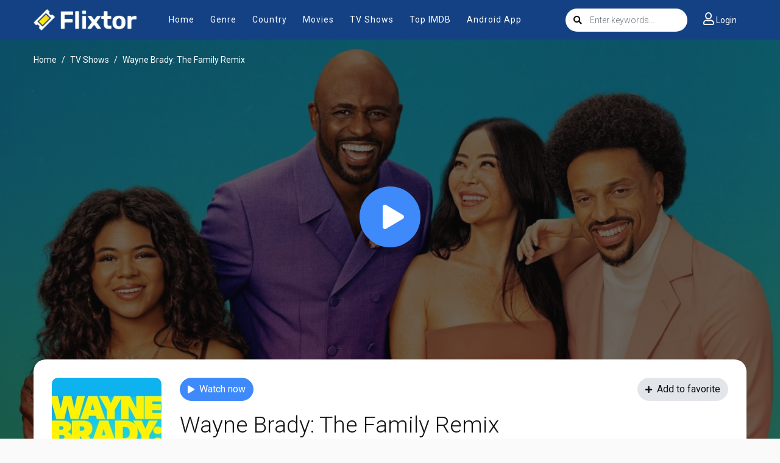

--- FILE ---
content_type: text/html; charset=utf-8
request_url: https://www.google.com/recaptcha/api2/anchor?ar=1&k=6LfY9-4nAAAAAF1XAEEvsum_JdIVnZ-c1VnK2Qz3&co=aHR0cHM6Ly9teWZsaXh0b3IudHY6NDQz&hl=en&v=TkacYOdEJbdB_JjX802TMer9&size=invisible&anchor-ms=40000&execute-ms=15000&cb=khn0m5g2nwpc
body_size: 45019
content:
<!DOCTYPE HTML><html dir="ltr" lang="en"><head><meta http-equiv="Content-Type" content="text/html; charset=UTF-8">
<meta http-equiv="X-UA-Compatible" content="IE=edge">
<title>reCAPTCHA</title>
<style type="text/css">
/* cyrillic-ext */
@font-face {
  font-family: 'Roboto';
  font-style: normal;
  font-weight: 400;
  src: url(//fonts.gstatic.com/s/roboto/v18/KFOmCnqEu92Fr1Mu72xKKTU1Kvnz.woff2) format('woff2');
  unicode-range: U+0460-052F, U+1C80-1C8A, U+20B4, U+2DE0-2DFF, U+A640-A69F, U+FE2E-FE2F;
}
/* cyrillic */
@font-face {
  font-family: 'Roboto';
  font-style: normal;
  font-weight: 400;
  src: url(//fonts.gstatic.com/s/roboto/v18/KFOmCnqEu92Fr1Mu5mxKKTU1Kvnz.woff2) format('woff2');
  unicode-range: U+0301, U+0400-045F, U+0490-0491, U+04B0-04B1, U+2116;
}
/* greek-ext */
@font-face {
  font-family: 'Roboto';
  font-style: normal;
  font-weight: 400;
  src: url(//fonts.gstatic.com/s/roboto/v18/KFOmCnqEu92Fr1Mu7mxKKTU1Kvnz.woff2) format('woff2');
  unicode-range: U+1F00-1FFF;
}
/* greek */
@font-face {
  font-family: 'Roboto';
  font-style: normal;
  font-weight: 400;
  src: url(//fonts.gstatic.com/s/roboto/v18/KFOmCnqEu92Fr1Mu4WxKKTU1Kvnz.woff2) format('woff2');
  unicode-range: U+0370-0377, U+037A-037F, U+0384-038A, U+038C, U+038E-03A1, U+03A3-03FF;
}
/* vietnamese */
@font-face {
  font-family: 'Roboto';
  font-style: normal;
  font-weight: 400;
  src: url(//fonts.gstatic.com/s/roboto/v18/KFOmCnqEu92Fr1Mu7WxKKTU1Kvnz.woff2) format('woff2');
  unicode-range: U+0102-0103, U+0110-0111, U+0128-0129, U+0168-0169, U+01A0-01A1, U+01AF-01B0, U+0300-0301, U+0303-0304, U+0308-0309, U+0323, U+0329, U+1EA0-1EF9, U+20AB;
}
/* latin-ext */
@font-face {
  font-family: 'Roboto';
  font-style: normal;
  font-weight: 400;
  src: url(//fonts.gstatic.com/s/roboto/v18/KFOmCnqEu92Fr1Mu7GxKKTU1Kvnz.woff2) format('woff2');
  unicode-range: U+0100-02BA, U+02BD-02C5, U+02C7-02CC, U+02CE-02D7, U+02DD-02FF, U+0304, U+0308, U+0329, U+1D00-1DBF, U+1E00-1E9F, U+1EF2-1EFF, U+2020, U+20A0-20AB, U+20AD-20C0, U+2113, U+2C60-2C7F, U+A720-A7FF;
}
/* latin */
@font-face {
  font-family: 'Roboto';
  font-style: normal;
  font-weight: 400;
  src: url(//fonts.gstatic.com/s/roboto/v18/KFOmCnqEu92Fr1Mu4mxKKTU1Kg.woff2) format('woff2');
  unicode-range: U+0000-00FF, U+0131, U+0152-0153, U+02BB-02BC, U+02C6, U+02DA, U+02DC, U+0304, U+0308, U+0329, U+2000-206F, U+20AC, U+2122, U+2191, U+2193, U+2212, U+2215, U+FEFF, U+FFFD;
}
/* cyrillic-ext */
@font-face {
  font-family: 'Roboto';
  font-style: normal;
  font-weight: 500;
  src: url(//fonts.gstatic.com/s/roboto/v18/KFOlCnqEu92Fr1MmEU9fCRc4AMP6lbBP.woff2) format('woff2');
  unicode-range: U+0460-052F, U+1C80-1C8A, U+20B4, U+2DE0-2DFF, U+A640-A69F, U+FE2E-FE2F;
}
/* cyrillic */
@font-face {
  font-family: 'Roboto';
  font-style: normal;
  font-weight: 500;
  src: url(//fonts.gstatic.com/s/roboto/v18/KFOlCnqEu92Fr1MmEU9fABc4AMP6lbBP.woff2) format('woff2');
  unicode-range: U+0301, U+0400-045F, U+0490-0491, U+04B0-04B1, U+2116;
}
/* greek-ext */
@font-face {
  font-family: 'Roboto';
  font-style: normal;
  font-weight: 500;
  src: url(//fonts.gstatic.com/s/roboto/v18/KFOlCnqEu92Fr1MmEU9fCBc4AMP6lbBP.woff2) format('woff2');
  unicode-range: U+1F00-1FFF;
}
/* greek */
@font-face {
  font-family: 'Roboto';
  font-style: normal;
  font-weight: 500;
  src: url(//fonts.gstatic.com/s/roboto/v18/KFOlCnqEu92Fr1MmEU9fBxc4AMP6lbBP.woff2) format('woff2');
  unicode-range: U+0370-0377, U+037A-037F, U+0384-038A, U+038C, U+038E-03A1, U+03A3-03FF;
}
/* vietnamese */
@font-face {
  font-family: 'Roboto';
  font-style: normal;
  font-weight: 500;
  src: url(//fonts.gstatic.com/s/roboto/v18/KFOlCnqEu92Fr1MmEU9fCxc4AMP6lbBP.woff2) format('woff2');
  unicode-range: U+0102-0103, U+0110-0111, U+0128-0129, U+0168-0169, U+01A0-01A1, U+01AF-01B0, U+0300-0301, U+0303-0304, U+0308-0309, U+0323, U+0329, U+1EA0-1EF9, U+20AB;
}
/* latin-ext */
@font-face {
  font-family: 'Roboto';
  font-style: normal;
  font-weight: 500;
  src: url(//fonts.gstatic.com/s/roboto/v18/KFOlCnqEu92Fr1MmEU9fChc4AMP6lbBP.woff2) format('woff2');
  unicode-range: U+0100-02BA, U+02BD-02C5, U+02C7-02CC, U+02CE-02D7, U+02DD-02FF, U+0304, U+0308, U+0329, U+1D00-1DBF, U+1E00-1E9F, U+1EF2-1EFF, U+2020, U+20A0-20AB, U+20AD-20C0, U+2113, U+2C60-2C7F, U+A720-A7FF;
}
/* latin */
@font-face {
  font-family: 'Roboto';
  font-style: normal;
  font-weight: 500;
  src: url(//fonts.gstatic.com/s/roboto/v18/KFOlCnqEu92Fr1MmEU9fBBc4AMP6lQ.woff2) format('woff2');
  unicode-range: U+0000-00FF, U+0131, U+0152-0153, U+02BB-02BC, U+02C6, U+02DA, U+02DC, U+0304, U+0308, U+0329, U+2000-206F, U+20AC, U+2122, U+2191, U+2193, U+2212, U+2215, U+FEFF, U+FFFD;
}
/* cyrillic-ext */
@font-face {
  font-family: 'Roboto';
  font-style: normal;
  font-weight: 900;
  src: url(//fonts.gstatic.com/s/roboto/v18/KFOlCnqEu92Fr1MmYUtfCRc4AMP6lbBP.woff2) format('woff2');
  unicode-range: U+0460-052F, U+1C80-1C8A, U+20B4, U+2DE0-2DFF, U+A640-A69F, U+FE2E-FE2F;
}
/* cyrillic */
@font-face {
  font-family: 'Roboto';
  font-style: normal;
  font-weight: 900;
  src: url(//fonts.gstatic.com/s/roboto/v18/KFOlCnqEu92Fr1MmYUtfABc4AMP6lbBP.woff2) format('woff2');
  unicode-range: U+0301, U+0400-045F, U+0490-0491, U+04B0-04B1, U+2116;
}
/* greek-ext */
@font-face {
  font-family: 'Roboto';
  font-style: normal;
  font-weight: 900;
  src: url(//fonts.gstatic.com/s/roboto/v18/KFOlCnqEu92Fr1MmYUtfCBc4AMP6lbBP.woff2) format('woff2');
  unicode-range: U+1F00-1FFF;
}
/* greek */
@font-face {
  font-family: 'Roboto';
  font-style: normal;
  font-weight: 900;
  src: url(//fonts.gstatic.com/s/roboto/v18/KFOlCnqEu92Fr1MmYUtfBxc4AMP6lbBP.woff2) format('woff2');
  unicode-range: U+0370-0377, U+037A-037F, U+0384-038A, U+038C, U+038E-03A1, U+03A3-03FF;
}
/* vietnamese */
@font-face {
  font-family: 'Roboto';
  font-style: normal;
  font-weight: 900;
  src: url(//fonts.gstatic.com/s/roboto/v18/KFOlCnqEu92Fr1MmYUtfCxc4AMP6lbBP.woff2) format('woff2');
  unicode-range: U+0102-0103, U+0110-0111, U+0128-0129, U+0168-0169, U+01A0-01A1, U+01AF-01B0, U+0300-0301, U+0303-0304, U+0308-0309, U+0323, U+0329, U+1EA0-1EF9, U+20AB;
}
/* latin-ext */
@font-face {
  font-family: 'Roboto';
  font-style: normal;
  font-weight: 900;
  src: url(//fonts.gstatic.com/s/roboto/v18/KFOlCnqEu92Fr1MmYUtfChc4AMP6lbBP.woff2) format('woff2');
  unicode-range: U+0100-02BA, U+02BD-02C5, U+02C7-02CC, U+02CE-02D7, U+02DD-02FF, U+0304, U+0308, U+0329, U+1D00-1DBF, U+1E00-1E9F, U+1EF2-1EFF, U+2020, U+20A0-20AB, U+20AD-20C0, U+2113, U+2C60-2C7F, U+A720-A7FF;
}
/* latin */
@font-face {
  font-family: 'Roboto';
  font-style: normal;
  font-weight: 900;
  src: url(//fonts.gstatic.com/s/roboto/v18/KFOlCnqEu92Fr1MmYUtfBBc4AMP6lQ.woff2) format('woff2');
  unicode-range: U+0000-00FF, U+0131, U+0152-0153, U+02BB-02BC, U+02C6, U+02DA, U+02DC, U+0304, U+0308, U+0329, U+2000-206F, U+20AC, U+2122, U+2191, U+2193, U+2212, U+2215, U+FEFF, U+FFFD;
}

</style>
<link rel="stylesheet" type="text/css" href="https://www.gstatic.com/recaptcha/releases/TkacYOdEJbdB_JjX802TMer9/styles__ltr.css">
<script nonce="kY_LvFLNxGbdvRnQc3vfFw" type="text/javascript">window['__recaptcha_api'] = 'https://www.google.com/recaptcha/api2/';</script>
<script type="text/javascript" src="https://www.gstatic.com/recaptcha/releases/TkacYOdEJbdB_JjX802TMer9/recaptcha__en.js" nonce="kY_LvFLNxGbdvRnQc3vfFw">
      
    </script></head>
<body><div id="rc-anchor-alert" class="rc-anchor-alert"></div>
<input type="hidden" id="recaptcha-token" value="[base64]">
<script type="text/javascript" nonce="kY_LvFLNxGbdvRnQc3vfFw">
      recaptcha.anchor.Main.init("[\x22ainput\x22,[\x22bgdata\x22,\x22\x22,\[base64]/[base64]/[base64]/[base64]/[base64]/[base64]/YVtXKytdPVU6KFU8MjA0OD9hW1crK109VT4+NnwxOTI6KChVJjY0NTEyKT09NTUyOTYmJmIrMTxSLmxlbmd0aCYmKFIuY2hhckNvZGVBdChiKzEpJjY0NTEyKT09NTYzMjA/[base64]/[base64]/Ui5EW1ddLmNvbmNhdChiKTpSLkRbV109U3UoYixSKTtlbHNle2lmKFIuRmUmJlchPTIxMilyZXR1cm47Vz09NjZ8fFc9PTI0Nnx8Vz09MzQ5fHxXPT0zNzJ8fFc9PTQ0MHx8Vz09MTE5fHxXPT0yMjZ8fFc9PTUxMXx8Vz09MzkzfHxXPT0yNTE/[base64]/[base64]/[base64]/[base64]/[base64]\x22,\[base64]\x22,\[base64]/[base64]/[base64]/CmgTDjB3Ck8O/EMOgwpoLIFrCncOkB8KZYsK0T8OCXMOKAcKjw63Co1low4N2flUrwrZRwoISPls6CsKFB8O2w5zDoMKYMlrClRxXcBrDsgjCvmjCisKabMKtfVnDkyVTccKVwrDDrcKBw7INfkVtwrIcZyrCjXh3wp96w7NgwqjClFHDmMOfwrjDr0PDr1d+wpbDhsKDUcOwGF/[base64]/[base64]/DoUJ2TS3Cq8KPd8Ohwp9yXGh5w71tM1TDrsO7w6bDhsOcEV/DhxPDtFXCtcOZwogHSAXDssOnw7hyw7XDtmp9BsKyw6k5AT/DkFBowonCkcO9K8KCc8KTw6wOTsOswq/DsMOmw4csVcKnw7jDqTA3acKvwobCuGjCgcKATXVlQsOcaMKtw41dGcKhwrwBZ2cywqglwqwew4HCthjDqcKDGF8ewqclw605woQXw49KO8K3eMKYZ8O0wqIDw6wewpnDtFFEw5V/w47DrzLCqgAufC5Kw5tcIcKNwpDClMOAwrLDoMKiw7ARwqxEw7Rcw7dkw5LCkFLCtsKFKMKfeldcS8OqwodXd8OQGlVzSsO0Qz3DmgwAwql6X8KgJX/CnDXCj8KMAMOXw5fDgE7CpQTDtjtVDMOtw4bDnk9wR17Ch8KhZ8Kbw68Fw6VTw5TCsMKgSXIzHGd3M8KASMO3EMO3f8OKZAUwJxdSwqs9I8KaYcKBRsO/wpXDlMOzw6Ubwq/ClQgQw60aw7nClcKvSMKHCHEywovCjSMGdBF0VjoIw7NoUsOFw6TDtR7DmHfClE88H8ODFsKQw4vCg8KobibDucKiak3Dq8OpNsOiIhkZF8O+wpXDrsKYwprCu07DmsKKG8OWw7rCrcKHZcKCRsKYw5UITkgEw6vDh3rCucOGHlHDsXbDqEI/w7rCtxYQcMOYwrDCtUvDvjVHwppMwo/Ct1HDpAfDpUPCscKJTMKiwpISSsO/ZGbDusO5wpjDuVQHLMKSwpfDpW7DjHBzI8K9N3HCncKMVD/DsG/DoMKRTMOswqpDQgbCmwbDuQRZwpbDgkPCiMOgwqIFNDF3GSdINAYeM8O/w7Akf2jClcO2w5nDjcOBw4bDkHzDhsKJw7fCscOtw683PXzDqXVbw5LDt8OGU8OHw5zDrmTCpEYbw5wWw4ZpY8O4wrDCucOmVxs/IhrDrT1NwrvDnsKIw6B2Q2XDj0Q6w4AuXsODwrnDh2dBwrotXcOywp5YwrguSn5UwowycDsJBm7CkcOrw5xqw43CumM5JMOgdsOHw6QPL0PCmjRdwqd2McKww611GkfDlsKBwowgSy0YwrTCgV4WCXglwoJPeMKceMOcHH1da8OAKQ7Dk1vCmRUSGjZ/XcOkw6zCi2JMw54KL2UIwo9VTE/ChgvCscOzRnRyU8OjL8Orwqg6woXCmcKgVn9Pw7rCrmppwrs7LsOzZjIVTDAIdMKCw6/DmcOxwqzChMOEw6J/wqJwYTfDmsKHRWXCnxRBwpdYX8Kowp7CqsKtw4fDoMO8w6oswr08w5vDrcKzEsKIwr7Dn0NiZ07CjsOsw5taw68Uwqwcwq/Cijc6UDpoJHphb8OQKMOMesKJwovClcKJQcOhw7ppwqNCw55oHRTCsj8+XynCnzrCi8Khw4DCh21DVMORw7fCtcK5YcORw4fCj2Nfwq/Cq0AJw6ZnF8KaJ2/[base64]/DhcOPCMOIw6otw6kwMk9TVcKAfsKOw6LCoMKHL8KpwrIUwrHDiS/Dq8Oow7PDuV8Iw78Iw6rDtsK8B0chOsO6BMKOcsOdwpFfwrUFeSLCmlUWVsOvwqcQwoHDpQXCqg/CszjCo8ORw5jCjMKgOhkzc8KQw7bDssO1wozCrsOADT/Cm1vDpcKscMK5w5kiwprCu8OAw517w75QI2waw7bCkcOJHsOJw4ZNwqHDl3/CrCTCu8Onw5zDsMOfeMODwqIfwp7CjsOWwrBAwp/DjijDgwrDgm8Ow67CrkDCtjROfcK1BMOZw5VKw4/DusKwUsKgKlFueMOLw6fDtMO9w7bDn8Kfw7bCo8OPOsKKaSHClGbDp8OYwp7CksOlw5zCpsKjLcOYwp4vXF4yI3TCrMKkPMKRwr1jw6Afw6XDnsKYw7c/[base64]/Chh9sEcOyw5vCvMKMwqw/[base64]/w7F2wrLDlcKlOcKzw6TCosK7w6Vqfl9EwrLCkDbChMK2wrDCg8KbM8OcwoHDrzJSw7zCl3xPwr/CrilywqsTw57Dk10aw6wxw4/CoMKeSC/Djh3CmAXDuCsiw5DDrFDDiCLDo2fCqcKTw4rDvl4zK8KYwonDiA0VwqPDrC3DuSXDscK5OcK2cXrDkcOVw7PDhj3DrQ0bw4MawrzDvcOoDsKJcsKKUMOZwo8Dw6lVwoIRwpAcw7rDsG7DkcK7worDqMKww5vDm8Ktw75iPyfDiHR/[base64]/wrDCihfCiFLCu8KDwqLDh8Kjw6nCli0oXcK7Q8OpLmvDpl7DmD/DuMOeTSrDrgZJwrtbw7/Co8K/EkhdwqUNw7XCpz3DtHvDhU3CusOfel3CpTAeZ2Btw6I5w6/Ch8OPYAhpw44gS3ckZVUaHzjDpsKSwrDDuQzCt0pNEA5HwqnDpnDDmxvCj8K9DATDqsKDO0bCqMKWGG5ZMRVePFhaIXDDhzt6wothwooYTsOxXsKawrrDuhdJEMOrRWPDr8O1wqbCsMOOwqbDjsOaw7jDsyfDk8KpKcKewqt5w4bCgWjDtAHDq1Zdw5pDQcOlPl/DrsKCw4JDfsKPOELCmgM2wqTDrcOmb8KnwpoqKsO6wqBBVMOOw6t4JcOZOsOrTntvwpDDgBrDsMOCDMKqwqzCvsOQwppsw4/[base64]/Cq2x8w4TDgSNZEnwxwo5gw5jDrsOGNMKew4jCmMOrBMO8F8O/wp0Cw67CrmZ2wq0OwrxKOsOrw47Dg8OVOGHDvsO+wrl7LMKlwqvChsKZEsOOwqtkSD3Dg1oDw5DCjiPDt8O/OMODbB15w6/CnSgzwqtEQ8KtPkXDrsKUw7stwqHChsK2cMOdw500OsOGJ8Obwr0/w6pSw63CicOmw7oEw7LCq8OawqfDvcKYM8OXw4Y1Xk90QMKNWFnCgz/DpBzDuMOjc341w7h7w48sw5vCswZ5w5HCgcKgwqsDGMOGwrDDrh4owqt7VGHCtmMNw7puCgF2YSrDhwd6OUhlw6lKw7drw6PCg8O3wqjDpjvDix0kwrLCj2hYCz7DhsOGXyA3w49AQwrCgcOZwonDg2XDjcKZwpp/w7jDs8OhE8KSw74Xw4zDq8OTf8K9EsKdw6/DqRPCkMOmVsKFw7YJw4oyaMOQw50pwrYLw6XDhRLDlknDtiBGQcK8UsKoA8K4w55SSUcyB8KPNjLCkQc9NMOlwqg9X0MHw6/Di1fDiMOIZMOIw5nDg03DscO2w6DCmloHwoTCpEzDqsKjw4hTQsKJEcOxw6TCrEJQVcOYw4YrV8KGw4xkwp4/ehdow73Ch8KrwpdqdsO4w7XChwkZesOzw40GLcKuw7t3KMOkw53CqErCkcOsbsOVL0PDmz8Lw6/CiGvCr2Iww79sUzZtc2ZTw7JIfDF5w63Dny9TPsKcZ8KfFA17KBjDjcKaw7hWwpPDnToGwofCjgtsMMK7EcK6O3bCtzDCosKJLMOYwofDhcOdXMKgRsKPaCt5w6Jhw6fCsCVNfMObwq08wonDh8KTEzbDkMOKwrNmIHrChjgJwqnDnGDDpsO0P8ObSsOAb8OaDz/Dg0kMFsKtYcOAwrrDhWl0MsOFw6IyGwfCncOtwobDhcOoDU9vw5nCrVHDoz8Aw4Yxw5NiwrbCmBszw44dwo5sw7nCg8KRwrxDCgdFFHM2O1/DpDrCmsOVw7Ntw7RwVsOdwp86GyV+w7NZw4nDh8Osw4M1FX3DoMKrKsOEacKAw5nCh8OsA2DDqiAtJcKaZcOcw5bCjnczEnp5FsO/[base64]/w68MRsKVw7syQHDCgQVIwoI0w43Dhi7DgngOw4PDr1XCmj7CusKAw7UhN1kFw7N7a8Krf8KEw7XCt0HCvgzCnDDDlcKvw7LDuMKOPMOPT8O0w75uwoxFHHBqOMOfHcORw4gYW3w/[base64]/CncO3wqfCshfDisKnwo/DiQPDk8KVRMOvJEkUPgDDoQTDoMOGfsKdJsODZmE3Ej5mw5pDw5nCu8KBbMOwVsOQwrtadQIow5dyJWLDgAcEN0LChgTDl8K/wqHDrsKmw6gMJxXDlcOKw7fDvG9TwqclLsOaw7nDkyrCviFKMsKNw5MJB3ciKsOdKcKnIDHDvQzCnjo1w5LChlx5w4rDlCNrw5vDlg96VRpoE33CiMKRAjpfS8KhcyQBwoFWACABa1BZPyA4w6XDtsKMwpjDjVDDux0pwp4Hw4/CqXnCg8OAwqAeHCscC8Oow6nDrHRjw7nCpcKmWQrDtMOiEcKOwokDwovDuWIhTjsbKkDClllHDcOMwpQgw6luwptjwpTCs8OJw6BYURc+GsK7w6tpbsOZXcOdJkXDmm8Nwo7CglXCn8OoCUXDn8K6wojClkJiwpLCg8KFfsOEwo/Dk2IgEivCkMKKwrnCvcKVHzFEOg9oR8O0wr7Cq8KkwqHCuHrDh3DDjMK/w4bDvk56QsKwRsKib0lyWsO6wr4fwqEWTG/Dk8OrYAd5KMKVwpXCmRJBw7ZwC2RiWU/[base64]/GHrDhAVVwrU/wqI+QsO+w6PCncKCwp/[base64]/CnMOhwp/Dlih1KAvCkBlTwq/DnMO8DGzCrsOeVsKTD8O2wqvCnzxowrXCr0MLFUnDqcK2cGxxbQx7wqtDw5N4KMKscMKeUwQFFyjCqcKOPDkowpQDw4lHC8OSVAJvwqfDoT8Tw4fCq00HwqjDscK9NyhyajQaJSxGwqfDgMO4w6VNw63CjhXDpMK+NcKxEH/DqcKOQsK8wpDCqx3Cj8OwEMOrF0PDujbDjMOEdzTCghPCoMKkTcKTAW0DWFZHCn/CrMK3w7Upw7YgBAM4w5vCq8KzwpXDtcKOw5XDkTQdLMKSJinDs1VPw6/ChsKcfMKcwrPCuhXDpcOfw7djQMOnw7TDisOdUXshVcKVwrzCmV84PmBIw5PDpMKow6Eufj3CncK5w4bDpsKWwqHDmTdCw607w7bDmTnCr8O9SG8SP2Abw79cXsKxw4hXSHPDtsOOwqrDkVUVFMKtOsKjw5YUw7t3K8K6O2DCnwU/f8O+w5R9wrU/dGBAwr8waXTCtAnDiMKEwoFNCsO7WUbDusKwwpPClwDDs8OSwoPCvMOXY8OCJFXCiMOww6TCnjMUZSHDkSrDgjHDl8Oga0VbdMK7H8OvGV4nJjEGw7hvPBbCmURIH3FpPMOTDCXCiMKdwpnDug9ELMODYQzCmzbDpsK0G0RXwpJ7FCPDqF8jw4/Cjw7Dp8KtBj7CtsOIw5pgM8OxHMKjaW3ClWINwr3Dm13CgcK6w6nDlMKAPBo9wrwJw6AzHcKSF8OnwoDCoWYfw4TDqTQXw7/DmEfClmQjwp4BYsOQRcK2woM/NRzDrzAGN8KQA2jDn8Klw49Nw41Rw7Egw5jDvcKZw4vCulDDlWhyXMOeTmMWZE/[base64]/SjXClcObYcOzw4pAa8KYwrHDhMOkMcK7UsOywpwLw4Rpw5dMw7DCv2bCrnoaTMKTw7tSw6sbBHpGw4YIw7TDu8KIw4HDtm1HeMKpw6nCtmlNwrrDm8OVZcOValXCjzbClg/CscKNdmPCoMOpasO9w7hLFyoJainDi8OcQhbDtholChl1CXHDtkTDk8KhEsO9DcKRe3XDv3LCoATDrlttwo0BZcO0YcO7wrPCmkk7RVjCnMK1Oglgw7RswoYLw7AyYig3w7YNNk/CoAPCvkZJwr7ClMKUwpJrw5TDgMOYalMaTMK7XMOewrxEZcK/wod+GiIYw4LCqnEiWsOVBsOlFsOHw5wEQ8Kzwo3Clz0cRgYWfcKmG8KPwq5TbnPDiw85C8OLw6fDuGDDmyZnwrjDlR/DjMODw6nDmRs0Y2NzMsOhwqI1PcKywqzDqcKGwpfDiFkAw7NqfnYuAcOqw5HCq2EDS8K+wqfCklFoBT3CmjELT8O2D8KkQhjDisO6T8KlwrAaw57DsTzDlyp2Bh1PCSDDrMK0PW7DucKeIMOOLENjFsKHw7BJYMKNw49gw5PCmVnCqcKeaX/CsDTDqBzDncK2w5hpS8OTwqPDvcO0F8OawpPDt8OUwqh4wqHDlMOtJhEaw4nDml8UfCnCosOqOMOkOTlXYsKGB8OhFU4Rwpg+FxHDjjDDl3HCl8OfR8OaFMK3w51mbBBqw7BXMsOfcxEEcjDCgcOYw40oEUEJwqlbw6LDpTzDtcO4w5/Dgk8YCRQ5WF8rw4t3wplGw4ILNcOOXcOuXMK9RkwoDCXCl1g8ZsO2YQ4gwofChyxpworDpH7Cqi7Du8KWwqbCmsOtFMOKUcKfLnDDoFDCgMO6w6LDs8KWIAvCicO8VcKnwqTDqDrDpMKZfcK3HRFAMQwrKcOewqDCtA3DusO6V8O5wp/Ci0XCl8KJwrFgwp85w5kSMcOSIwTDh8O3w57ChMOEw7Y8wqkmITjCtk0GAMOvw4rCrX7DoMOMa8KtacKswopzw6/Cm1zDiRJ4E8KbQcKdVFJhMsOvZsK8w41EMsOLayHDl8K/w6zCp8KbUXnCvUQkecOcCUXCgMKQw5Asw6w+Ky8lGsKjfsKbwrrCvsOLw7TDjsOKw43CpyfDm8Onw5IBBSDCmRTCnMKEccOKw5LDqXJfw6PDvBgMw6TDn2bCswAoe8OLwrQsw5JMw5PChcO9w7fCgVB/bwDDt8OgfBgSecKGw69hEXfCpMKbwr/[base64]/[base64]/w6AcFnwXwq8ww7LCvTjClcOsw6EvwrhfwrA9QcKNwp7CiVJvwqU9G2MJw5/DrHHCpS5Zw6Eiw5nCpFnDsx7DvMOtwqlAJ8OCw7LDqQIqOsO9w4ECw75ID8KpTsKkw75haw5Ywqcswpc6HwJHw79Tw6duwrARw7oFVjwaAQFnw5Q6NxBnCMKjSG/DpFlfB09vw5hvRsOkcnPDvyTDun56UlXDhcOawoBGb1DCtXDDjmLDiMOsZMOGXcKvw59LAMK/OMKvw5IOw7/CkVN+w7YYEcOSw4PCgsOibsOcQ8OFXA/CusK5TcOFw7NBw7APHF8lKsOpwoXCuT3DkW3DkknDmcOUwoJawpddwqjCg0dzPn5Uw7NBbWvCmwsDbiLChhTCn1tKGhUMCFHDv8OSd8OHMsOLw6LCshnDg8KZNsO8w49zZcOlbFnCk8KKG188OMO7UBTCu8KnAmHCkMKrwq/[base64]/CpUHDi8KBw4zCkTPDuA/Dix3DoMKrwp3CkcO7IMKmw5UGN8OLTsK+OsOkBcK2w6IPw6Bbw67DkcKzwpJPI8Kpw7rDmB10R8Kpw5p5w40Hw5p5w65AUcKPLsObVsOyIzQKcAdSXibCoDrDhsKvMMOvwpUJYwQzDMOjwpTDm2nDkRxyFMO4w6zCnMOYw57DuMKFLMK/w7fDhg/CgcOLwqTDiFMJO8Okwoo2wpU+wr9hw6UVwrhXwqJxVEdJR8KIR8KewrJuWsK0wrTDhsK3w6XDvMKcFsKxKkbDhsKdRRoEIcOkXznDrMKlPcKPHhxmLcOJAmM9wrrDpGchV8Kgw7Yuw5fCtMK0wovCvsKYw77CpiTCp1XCocK3ICM4RTR8wpLClk/DnlLCpzDCtcKMw5kewqcBw6V4Z0FQWSXCsGQLwqwxw4dNw4LDuirDn3PCrcKfEllywqTDvsOaw4XDmwbCucKabMOPw7towoMYdBpZUsKQwr3DsMOdwoXCqcKsFcKdTBvCjARzwrvCt8OoGsKtwopkwqkDPMOBw7pQXGbCksOZwoN4ZcKyPz/[base64]/DhzLCssKhwodIWDYmw5fCuwIUwrc/ODbDhcOKw5jCu2ZOw61owpzCrCzDkxhuw6fDjjbDicKEwqJESMKvw7/DoWrClEHDlsKhwr11QkQBw6NZwqoWV8OUBsOIwpjClwTCjW7Ch8KBVXpxdMKswrLCv8O7wr/DvMKZJTJEVQ3Dig3DisKea0khRcKZd8OBw5TDqsOAEMKtwrUBbMKew75gEcKYwqTClS1kw4HCrsKhTMOjw50fwoBmw5zCiMOMTMKjwp98w4jDlMO0D1PDgHlZw7bCrMKCYw/[base64]/ScKKw6Byw4BfJsKpwrvDlCXCkx9iw6w0fMONfMKfw4zCk1lawoxTQiDDs8KEw7XDnWTDkMOnwrlXw6gKOHLCi2EDT1/[base64]/ClcO7fALCh1/[base64]/Dmk3CoMKjw4Jpw77CncKxTsKwTxDClcOcw7HDj8OyFsO6wrnCmcK/w78Rwr0kwpNTwoLCm8O0w7wawq/DkcKjw4zCiAoZHsOMXsOaXnPDvG0Uw6/[base64]/DhMKLwrxMw73CjsOrE17DjDfClMK4DXfCiQDDkMKVw7ABNMKsHQsXw5/CjUHDuUPDvMOqe8K7wqnDtx0/XXTCiBPCmGHCjh1TcXTCkMK1wrIdw4zCv8KubRrDoiMFJTfDuMKewo3CtXzCuMOCQgLCksKWEl1yw4pXworDjsKcaRzCt8OoMSIxXsK/YzTDnhzDm8OpH37CvTA1CsK0wp7Ch8K/UcO9w4DCq1pSwrxvw6lqEiTCgMK5F8Kywq11BFd4Fx9qZsKlKD1PcB/DujV5ExQ7wqTCiDfCqsK8wojDhcKOw7IQPnHCosKPw4Y1ahrDiMKZfgdxwpIoYHkBFsOtw4vDuMKvwoQTw5UHT3/[base64]/CpD7CocKZKXvDgsKIw5IJwq3Cpi7ChMKEA8OKw5IcG04wwrPCty5PRT/Dhi0BbCNNw6sbw6zCgsOWw6MITyQ1CGo8w5TDrhvDsFU0MMKyIxnDgcO5QiHDiDrCt8KybBh3e8K9w4LDoEEsw7rCusOveMOWw5/[base64]/CpX7DicKhK8OLLADDjQbCncOqw4zCgiJKbMO0wqp1F3BsO2/CqnMzX8K9w7p8w4QFPEbConjDonQrw4sSw6XDmsONwoTDp8OBICJ+wo8ZZcOFOlYIVAzCiXlkRiN7wqkZYm9OXlNeY0dIB24Mw7QBO2rCh8O5WMOIwpXDsUrDksK+AMOAUix/w4DDn8K8HwMlwp1tWcOAw7fDnBbDtMK0KFfCmcKdwqPDp8O9woFjwoLCmsO+DmYZw4HDiGHCllvCilsncSI1bAsUwo7Cv8Onw7sjw67CjMOkZgLDrcOMXi/CmA3DpHTDt31ww50TwrHDrwRMwpnDsDRoZE3CiAlLQ3XDlEISw47CscOhKMO/[base64]/DnMOVUSxAdkzDp2RrwoPCn8KLU8O4dMOfw73DqSbCnEQCw7vDr8KcOTPDvnsGWQTCtWIKEhIQWzLCszhTwrg+w54dMSVHwqplKMKhJMKFIcKKw6zCmMKjwqfDuUXCvDEyw4Zrw4hAIXzClA/Cll0fA8OMw6YsQCDCo8OTe8OsM8KPXMKpDcO4w5vDsU7ChHvDh0U2M8KrYMOhF8O0w5h0IUVmw7RCRRFMWsOdOjEdNsKOVWk4w5rDnjkFPAxsMMO7wpoDe2/CocOvVMOnwrfDrjA+Z8OXw54AcsO5ZUZawoJsWjXDncO1X8OnwrHDvHnDqBI/w4FSY8KrwpDCh2Mbd8ONwotkJ8KawpdUw4/CtMKGCQvCpMKMY0PDhgIWw4kzYsKWXsOFSMKfwq4Hwo/Cg31NwpgEw5cQwoUvwqxbB8KnGUR+wplOwp5INxjChMOFw5zCoStew5QVQcKnw5HDv8KjATV+w4/Dt0/[base64]/DssOmJW9pMwLCiU/DoDIvIcKhMDbDh8KAw5wQMj0jwpjCi8KmeijCkHlGw43Cti1HUsKYLsObw6howotZHghOwqHCmAfCvMKKCDcCXhsgLjzCssOdeGXDqxXCmRhgasO/wojCtcOzJ0dGwqxBw7zCrTIUbx3CrxcAwplCwrNgfkg+L8OTwojCpsKIwoZ3w5HDg8K3BQLClcOiwpJkwrrCn2zCu8ObXDbCl8Kxw6F2w5kBwprCnsKbwq0/w6LCkm3Dp8OVwolDcjrCt8KVR0LCmFwtRHzCsMOoBcKQW8OZw7h6BcOGw4N1RWJZDgTClC0INhdcw5p8XE4RSCMiEXtlwoETw7MDwqAAwrHCoBkzw6QHw7dZb8OOw5kHIsK/E8OBw55Rw4dBfnJnwqBoAsKow6N5w7fDsnRuw79IasKwWhkfwp/CvMOSeMOYwookBSghCcKtHU3DuzRdwqnCscOXan3ClgbDpMOlEMKXC8KUYsOvw5vCiEwdw7gWwp/Dsy3CmsK+MsK1worDm8OQwoEAwrUMwpk1PAvDocK8FcOQTMOVWE/CnkDDtsKuwpLDlAM8w4pUw43Dj8K9wrBCwqrCq8KJesKrX8K4LMKFSy7ChVx6wpDDuGRSCw/CuMOoeldcOsOiF8Ksw61nUHbDkcKfNsOUcnPDpQTCisK3woPCtjtPwr09w4JHw5vDuXDCmsKTDE15wpIVw7/DpsKmw7jDksO+wopLw7PDlcOYw73CkMO1wo/Dm0LCrFhPeC8hwqXCgMOgw4khE1EOQEXDmmc0ZsKow7MGwofDhMKgw4TCusO6w7wYwpQJVcO7w5IDwpZ7fsK2wrzCoiTCj8OMwo/CtcOkNsKJL8OiwoV3fcORTMOEDF7CtcK+wrbDujbCj8KBwpUMwr/Cv8K1wrDCsGgowrbDgsOfOcObYsOrK8O6K8Ohw7N5woDCmcOIw6fCicKdw4fDqcOwNMO6w5oIwotrPsOOwrYcwrzDiFkZf2pUw5tFwp0pFxx2WcOgwrnCjMK5w5bChC/DghohK8OHW8OhTsOswq/DnMOkUxrCplIIIw/DtsO9KsOzIG4nfMOaM23DuMOkLcK/wr7CisOMO8KVw6zDuDnDgyjCql7Cm8OTw5HDpcKhPG5OUl5kIj/Cp8Oqw7rCqMKEwobDtMKLQcK0DgZvAmsZwr8+PcOvIgfCqcKxwr4vw6fCuAECwqvCj8KSw4rCui3DssO1wrDDksOywr0RwpJhOMKhwp7DvcKTBsOMCsOZwrTCusODGl3DvB/DuFrCnMOPwrp7LngdGsOPw79oc8ODwq3DsMO+TgrCo8Obc8OHwofCnMK4TMO9BxAOAC7CmcKyX8O5P0NWw5XCsSYGJcOIFhMUw4/[base64]/DqwXCiVfCk0/DjMObwqXDo8Ouw5PDuAzDti7Dk8OnwpMHD8KQw4Afw5HCmXURwpxkDRfDlHrDjsOUwr8nUTvCnnTDt8OHbXDDkgs8F3Z/wrosEMOFw5DCmsOVP8KhRCBJPzA/wp4Rw4TCkMONHXVldcK3w6MXw49efWgIIEXDsMKJFFcQbiXDrcOpw4fDgnTCpsO4XxFFH1DDsMO4KDrCksO3w4zDoT/DrC1zT8Kow4pXw7HDpDh6wrPDh1hndsOPw79Ew45Iw4B8EcK6TcKOG8OheMKawoEEwqcIw7kOXsOLJcOJE8OBw6zCvsKCwrvDhjR5w6LDukcZDcOETMKZecKiWsOwFxprRMKLw67DqMO+wp/CucK+eTBmasKKQVtwwqPDtsKDwobCrsKEDcO/OABcSiclWTxGS8OiVcKVwqHCssKlwqEUw7bCrMO+w5dVQsOMKMOjdcOJwpIKw7fCjsO6wpDDhcOOwpkNFWPCpVzCm8OwW1PCo8Kkw5nDozrDvEbCv8K5woVfAcOfSsOjw7vDni/DiTQ4wpzDvcK/ScOvw5TDksO0w5ZeGMOdw7rDucOKKcKkwr5yW8KNfCvDi8K4w4DCkzFBw4vDpsKdO13Di2LCoMKBw79Hw5U/I8KOw5ZhR8OzeA7CncKgGUnCr2nDixtSbsOGS2zDjU/CiibCiH7CgX/CjHgVe8KNSMKDwojDqMKwwonDjj7CmUTCvk/DhcKjw704bzHCsArDnzDCjsOQRcOww6clw5geTMK/[base64]/[base64]/[base64]/Cg2dlKGoZDWjCmkEZOTjChBDCgHhew6/[base64]/CoSUNBml1YwLDqnUSw6DDgCJBwqdKIgfCpMOtwrrChsO4ZVjDuz3Dh8KWTcOCZn13wobDhsO/w5/Drlc8XsKpIMOaw4bCgVbCuWbDjivCvBTCrQFASsKlA1NUOSgIw4lxZ8KJwrQhW8O6NyU7f27DpiTCocKjayXCuhIBEcKeB0/Dg8OiBWnDh8OXYsKFBDYiwq3DgsOzZBfCkMOCdV/[base64]/[base64]/Dmx/[base64]/DlRPDlkcbw5dvAG/Dr3fCksOTw61ed3rDpMKkwofCnMO/w55qUcOcbhHDl8KNAARNwqBPbQIxXMOqM8OXAmfDtmk/B2/[base64]/DsXZUw70MWC3Dl8KewpAtDcOqw73Dkm3CuVDCgUEvXMONL8OacsOJWAUsH3NjwrMwwprDmw8jRMONwrHDssKlw4QeS8KRFsKIw7M3w7w8F8KlwpPDggbDrGTCqsOZSRrCt8KRM8KcwqzCqnUVGHjDryHCv8ODwpJvNsOIO8KNwrBqw5lKak/CosKkMcKeHApgw6bDrHZ8w6I+eGXChFZcw79hwrlRw5wRaGXCoDnCicKrw7nCusOIw43Cr0XCnMOZwpFBw4lKw4k2S8KRZ8OAUMKfUSTClsOpw6rDjyfCnMK5wod/[base64]/DpMKHw7nClMOhXMOHQ0TCscKcwrrCp8Omw5cXwrLCrQNfbGFpw6fDv8KSEgY2NMOjw75ER0bCoMO0F07CsBxOwr4swoJhw7JKGis9w7nDpMKQRifDlD4bwo3CnhFWfsKQw7LChsKMw45Pw69pFsOjDW/CmhTDrRAcAMOFw7ALw4LDuHVSw4ZuEMKYw6TCr8OWADvDom1ewpDCtUVOwqtoZEHDuybCn8KEw6/CnmHDnxDDoCVBXsKnwr/ChcKEw7PCoCUew7HCpcOhUCXDjcOgw6fCrMOZCwsFwpPDiwMPPAs2w5LDnsKNwo/Cs1h4P3fDjyvCl8KzXMKwD04iw6bDk8K8VcKYwqtHwqlQw6vCrxbCgEATJlzDp8KOZ8K0w6gww43Do0jDnlsMw4PCo2LDpsOkBgFtECoZYErCkiJkwqzDkjPCqsK+w7fDqhHDicOUYMKSwpzDmcKWMsOSD2DDhQQvJsOcZFPCtMOgTcKOTMKTw7/CgcOKwrdKwpfDvxbCgC4qYGlyLnTDg1bDi8OsdcO2w7rCoMKawrPCoMOGwrtWCkQzFEcOVnpePsKFwqjCrzfDr20lwpF/[base64]/ScO+w7VYd8OeDGhGw7XCskPDgCAewqAseAZUw5dcwojCs0nDrmwwGhYow7DDj8KMwrZ+woo5McKGwoQgwo/[base64]/CtMKsw7bCi0jDh8KlJEJhw4cUw4VtRMK2wqMKWMK/w4LDsgDDgVLDnDArw61rwoPDohfDjcK2ccOTwpnCnsKIw64mEz/[base64]/CtgJNwqHDpHbCm8KiQsK1wqvDusKawqPDo1c0woBfwr7CqcOxRMKVwrHCqQ0tCxRDbcK3wqRsYSorwo1IaMKUwrLDoMO7BS7DmMOAVsOIfMK7Axsuwq7DtMK7bG3DlsKLIH/[base64]/CjsOpZcKGYh3Ch8O9wowNw6x+w75Jw4cfw5IMwrQfw4YFBUFAwqMEDXQKcRrCg0Fow7bDucK3wr/[base64]/wo0uXx/CucOkKzYdRy4+IMOjS8O4GGl/IsOuw73DuHVowpkNNnLDolRxw7HCqUvDu8KHIhl9w7zCtHpTwovChQZEPFzDhwnCsivCt8OPwoTDjMObbiLDkQzDhMOKIRJQw63CrlpwwpIyZcKWNsOwbzZ8woNoIcKTLnlAw6sOwrXCmcKtBcOme1rCpATCjmLCs2vDgMOsw47DoMObwqZ9KcOZBgptYncnPx3Ctm/CuS7Ci3bDt3pAIsKlGMK7wqLCukfDgHfDssKcADzDmMKpBMO/wo7CmcKldsO7TsKgw49EYmUtw4/[base64]/[base64]/CgcOewonCnSrCjcOUbz7DgsOAwoPDnAAIw659wpVtcsK3w54IwpzCiwEvTHxqw5LDhELCt1Q+wrAWw7rDscKXA8K5wpUhw7h1fcOOw5llwpgUw5rDg0zCs8KNw5h/OCxrw6JHBgPDgUbDpUgdAh1/w6BvHmp+wq99JcOmXsKlwrDCsE/DksKGwonDs8K1wqFeUjDCqAJHwqIFG8O6woXCuTRfB3/CisK0M8KzCg4cwp3Cq1XCvBRzwoccwqPCgMKdDWp8fEEOZ8OzaMO7cMOAw73DmMKewpAHw6wjeXrDncOdDihCwrfDicKITAooRMK/U0/CrWoAwoQFNMOUwqwNwqA3ZXtrPj08w6w5EMKTw7HDojoQfmXCu8KoUVjClsK0w4xSEQ1zOn7Dvm7CtMKxw6bDlMOOLsOzw4EUw4jCs8KIZ8O9d8OwR2low60UDsOxwrYrw6vDkU/DvsKvPMKPw6HCv2TDvX7CisKPYXdxwoZHeAnCtVPDgRXChsK0AgRuwoLCpm/CscOAw7XDucKJNmEpTsOAwrLCowPDrMOPBWdAw5ggwqHDhnvDmhV4FMOLw4zChMOHPGjDscKdcjfDhMOrYx/CosOhaXHCnkMaIsKpSMOrwqHCgsKkwrDDrU3DhMK9wqQMBsOFwq9cwoHCuEPDrhfCksKZICLCnS7CmsOQcELDs8O1w4rCpFpmBcO1fzzDj8KNX8KNdcKzw4pCwoR+wr7CisOlwoXCksKMwqEjwo/CssOKwrDDskrDqWBrJA5McihywppUAcOHwqt6woDDp1EWEVjCo0oQw78Jw4pvw67DmmvCnlMHwrHClEsMw53DuCDDuzZ0w7Jlwrkyw5AeTkrClcKTJcOow4nCv8Opwqh1wo0RYyxeQz5PWlXCtikefMOEw4fCmxUEGS/DnhcNXcKBw73DhMKGS8OLw4Fyw6wRwrrCih9Dw4VcOw5KQCASH8OEDsOewoxgwqnDk8Kdwo19KcK+wo1vDMOIwpIXPQpGwrJGw53Dv8OkMMOiw6/DuMOlw4rCjsO2PWtwETzCrTx/P8KIwr3ClRfDkS7CjxLCscOHwqg3Bw7CvUDDlMKqO8OMw78uwrQ/[base64]/dWlXwpvDvxMFwq8pw69IwoEow5ZxQjXCoXUMEMOjw6fCj8OMYcKuZBDDvGwWw7c7wo/Cj8O2bWdCw5zDmMKSCWzDhcKBw6fCuHXDk8KywpEXa8OOw4hCWDnDtMKXwqrDoj/ClyfCisOjKEDCrsOAdWnDpMKNw6s6wpTCgShrwpvCtlzDtj/DiMOBw5/DklUjw6nDh8KDwrbDgFzCosKpw4XDqMKPb8KPBxc9IsOpfhlzYVQPw4Bfw7LCqwbCgSPChcOmHSnCuh/CusOFVcKrwp7Cn8KqwrIyw6PCuwrChEdsQFkHwqLDjBrDocOLw6/CnMKwJ8O+w6MYGQZswpl1FEl3UyB9PMOjIgjDusKVcAEMwpRPw6zDg8KJDcKjbCDCkRBPw6hUAVLCvmMzRcKJwq/DhkfDiXtVWMKodFNPwqHDtU46wogqaMK6wonCgcOKGMKAw4TChQnComZvw6dow43DkcO0wrJUD8KDw5HDr8Kww4IweMKkVcO8DmfClRfClcKrwqdDWsOPMsKcw5EMJ8Ktw5/[base64]/ScKOOAxKw5hDw7vDiMKuOybDsMKHw6fDvHEnXsO0eE4DYsOgFCfDkMOlecKcRsKpKlHCti3CjMK9fX5kSxZdwqIySSl6wqvCmFLCh2LDgg3CtFheKsOoQH45wpwvwr/[base64]/D8KbK8KUw4p8asKPHsOtSAB2w7fDkg/CkMKawohRcUAFbUwRw4bDo8Krw5DCuMOwCT/Dp3MydcKcw6JSdcOtw6nDuB82w7LDqcK/BgAAwqAIV8KrG8KhwpwJNhfCrz1ya8OSXxHDmsKWW8KhQAfCgy3DnMOjJCgVw4EAwr/[base64]/[base64]/DgcKvMUEow5knF8Kjw6xQNl7CkEjCs2ACwqTDnRvDvVHDksKbTMOKwpxcwqzCiHTCk23DvsKBei/DucO3WsKZw57DjF5sKC/Cq8OWZFjCrHVnw4XDmMK3SEbDlsOEwoNAwpEGJcOnNcKofinCsHPCjDMuw5hfPHzCo8KSw4rCrsOtw77Ct8Ovw4Aowp9DwoHCu8K+woDCgMO2wroFw6HCmkTDmmgnw7XDuMK9wq/DpcOpwrrCgcKAOGzCi8OqQEwRd8K5L8KsMxjCpMKQw5dkw5HCosO4wpbDmgh/acKDAcK5woTCrsKibU3ChBh4w4HDhsKjwqbDq8KXwog5w5Eow6fDhsOQw6fCksKDHMO2HQ7CjsKmUsORWlrCgsK1PVDCjsKaZmvCg8KJUcOnacO8wqMEw602wrprwrfDuBLClMOTCcKEw7DDu1bDsz46BSXDrUAMVUvDvjTCshjDty/[base64]/DlkFWwofDog\\u003d\\u003d\x22],null,[\x22conf\x22,null,\x226LfY9-4nAAAAAF1XAEEvsum_JdIVnZ-c1VnK2Qz3\x22,0,null,null,null,0,[21,125,63,73,95,87,41,43,42,83,102,105,109,121],[7668936,318],0,null,null,null,null,0,null,0,null,700,1,null,0,\[base64]/tzcYADoGZWF6dTZkEg4Iiv2INxgAOgVNZklJNBoZCAMSFR0U8JfjNw7/vqUGGcSdCRmc4owCGQ\\u003d\\u003d\x22,0,0,null,null,1,null,0,1],\x22https://myflixtor.tv:443\x22,null,[3,1,1],null,null,null,1,3600,[\x22https://www.google.com/intl/en/policies/privacy/\x22,\x22https://www.google.com/intl/en/policies/terms/\x22],\x22MnDsNNi9utSn6pI8KlMRa5H13bCTQkqTCRGJqCEUBnE\\u003d\x22,1,0,null,1,1763567698659,0,0,[62,174,36,78],null,[215],\x22RC-N54O7L89MPxrhQ\x22,null,null,null,null,null,\x220dAFcWeA7vtBya7zmMfvWWbiGArmlp3C9Hz0HBeKeacL68MKtoagXRS3_Y6DXcDc0wmkiw9qWsQTovtOzBJrvKYeQt5aoCSia5nA\x22,1763650498456]");
    </script></body></html>

--- FILE ---
content_type: text/html; charset=utf-8
request_url: https://myflixtor.tv/ajax/check_favorite/111946
body_size: -494
content:

    <a style="width: 100%" onclick="add_favorite('detail')" class="btn btn-radius btn-light btn-favorite">
        <i class="fa fa-plus mr-2"></i>Add to favorite
    </a>



--- FILE ---
content_type: text/html; charset=utf-8
request_url: https://myflixtor.tv/ajax/season/list/111946
body_size: 97
content:
<div class="seasons-list seasons-list-new border-bottom-block">
    <div class="detail_page-servers mb-0">
        <div class="dp-s-line" id="servers-list"></div>
    </div>
    <div class="sl-content">
        <div class="slc-eps">
            <div class="sl-title">
                <div class="slt-seasons-dropdown">
                    <button class="btn btn-seasons dropdown-toggle" type="button"
                            data-toggle="dropdown"><i class="fas fa-list mr-2"></i><span id="current-season"></span>
                    </button>
                    <div class="dropdown-menu dropdown-menu-new">
                        
                            <a data-id="84235" id="ss-84235" data-toggle="tab"
                               class="dropdown-item ss-item"
                               href="#ss-episodes-84235">Season 1</a>
                        
                    </div>
                </div>
            </div>
            <div class="clearfix"></div>
            <div class="slce-list">
                <div class="tab-content">
                    
                        <div class="ss-episodes tab-pane fade" id="ss-episodes-84235"></div>
                    
                </div>
            </div>
            <div class="clearfix"></div>
        </div>
        <div class="clearfix"></div>
    </div>
</div>
<script>
    $('.ss-item').click(function () {
        $("#servers-list").empty();
        $('.ss-item').removeClass('active');
        $('.ss-episodes').removeClass('active show');
        $(this).addClass('active');
        $('#current-season').text($(this).text());

        var ssID = $(this).attr('data-id');
        $('#ss-episodes-' + ssID).addClass('active show');

        if ($('#ss-episodes-' + ssID).is(':empty')) {
            $.get("/ajax/season/episodes/" + ssID, function (res) {
                $('#ss-episodes-' + ssID).html(res);
                chooseEpisode(ssID);
            });
        } else {
            chooseEpisode(ssID);
        }
    });

    function chooseEpisode(ssID) {
        var currentEpsID = $('.detail_page-watch').attr('data-episode');
        if ($('#episode-' + currentEpsID).length > 0) {
            $('#episode-' + currentEpsID).click();
            $('.detail_page-watch').attr('data-episode', '');
        } else {
            if ($('.detail_page').hasClass('watch_page')) {
                $('#ss-episodes-' + ssID + ' .eps-item').first().click();
            }
        }
    }

    var ssID = $('.detail_page-watch').attr('data-season');
    if (ssID) {
        $('#ss-' + ssID).click();
        $('#ss-episodes-' + ssID).addClass('active show');
    } else {
        $('.ss-item').first().click();
        $('.ss-episodes').first().addClass('active show');
    }
</script>

--- FILE ---
content_type: text/html; charset=utf-8
request_url: https://myflixtor.tv/ajax/season/episodes/84235
body_size: -62
content:
<ul class="nav">
    
        <li class="nav-item">
            <a id="episode-1459849" data-id="1459849" class="nav-link btn btn-sm btn-secondary eps-item"
               href="javascript:;"
               title="Eps 1: All Eyez On Me"><i
                        class="fas fa-play"></i><strong>Eps 1:</strong> All Eyez On Me</a>
        </li>
    
        <li class="nav-item">
            <a id="episode-1461907" data-id="1461907" class="nav-link btn btn-sm btn-secondary eps-item"
               href="javascript:;"
               title="Eps 2: Through The Wire"><i
                        class="fas fa-play"></i><strong>Eps 2:</strong> Through The Wire</a>
        </li>
    
        <li class="nav-item">
            <a id="episode-1464877" data-id="1464877" class="nav-link btn btn-sm btn-secondary eps-item"
               href="javascript:;"
               title="Eps 3: NY State of Mind"><i
                        class="fas fa-play"></i><strong>Eps 3:</strong> NY State of Mind</a>
        </li>
    
        <li class="nav-item">
            <a id="episode-1466281" data-id="1466281" class="nav-link btn btn-sm btn-secondary eps-item"
               href="javascript:;"
               title="Eps 4: Dear Mama"><i
                        class="fas fa-play"></i><strong>Eps 4:</strong> Dear Mama</a>
        </li>
    
        <li class="nav-item">
            <a id="episode-1468393" data-id="1468393" class="nav-link btn btn-sm btn-secondary eps-item"
               href="javascript:;"
               title="Eps 5: Keep Ya Head Up"><i
                        class="fas fa-play"></i><strong>Eps 5:</strong> Keep Ya Head Up</a>
        </li>
    
        <li class="nav-item">
            <a id="episode-1470550" data-id="1470550" class="nav-link btn btn-sm btn-secondary eps-item"
               href="javascript:;"
               title="Eps 6: Feeling Myself"><i
                        class="fas fa-play"></i><strong>Eps 6:</strong> Feeling Myself</a>
        </li>
    
        <li class="nav-item">
            <a id="episode-1472179" data-id="1472179" class="nav-link btn btn-sm btn-secondary eps-item"
               href="javascript:;"
               title="Eps 7: Ready or Not"><i
                        class="fas fa-play"></i><strong>Eps 7:</strong> Ready or Not</a>
        </li>
    
        <li class="nav-item">
            <a id="episode-1474183" data-id="1474183" class="nav-link btn btn-sm btn-secondary eps-item"
               href="javascript:;"
               title="Eps 8: Run This Town"><i
                        class="fas fa-play"></i><strong>Eps 8:</strong> Run This Town</a>
        </li>
    
</ul>
<script>
    $('.eps-item').click(function () {
        $("#servers-list").empty();
        $('.eps-item').removeClass('active');
        $(this).addClass('active');
        var epsID = $(this).attr('data-id');
        $.get("/ajax/episode/servers/" + epsID, function (res) {
            $("#servers-list").html(res);
        });
    });
</script>

--- FILE ---
content_type: text/plain; charset=utf-8
request_url: https://taiteemozathou.com/400/9101018?oo=1&sw_version=v1.763.0-s&oaid=0802864a3ddd4ca3e3983165e25d2d9f&st=true
body_size: -99
content:
{"fakepushReloadScript":true, "fakepushZoneId":9101018, "fakepushScriptSrc":"https://dd133.com/vignette.min.js"}

--- FILE ---
content_type: application/javascript
request_url: https://dd133.com/vignette.min.js
body_size: 67621
content:
(function(J){function gr(e,t,r){return(t=ca(t))in e?Object[J.Pk](e,t,J.Ja(J.EW,r,J.GM,!J.G,J.RM,!J.G,J.yr,!J.G)):e[t]=r,e}function Si(e){if(e!=J.A){var t=e[typeof Symbol==J.cr&&Symbol[J.Lf]||J.RC],r=J.G;if(t)return t[J.Yf](e);if(typeof e[J.jT]==J.cr)return e;if(!isNaN(e[J.wr]))return J.Ja(J.jT,function(){return e&&r>=e[J.wr]&&(e=void J.G),J.Ja(J.EW,e&&e[r++],J.ir,!e)})}throw new TypeError(Q(e)+J.GC)}function zn(e,t,r,n,a,i,s){try{var o=e[i](s),u=o[J.EW]}catch(c){return void r(c)}o[J.ir]?t(u):Promise[J.Er](u)[J.Wa](n,a)}function Ft(e){return function(){var t=this,r=arguments;return new Promise(function(n,a){var i=e[J.kC](t,r);function s(u){zn(i,n,a,s,o,J.jT,u)}function o(u){zn(i,n,a,s,o,J.WQ,u)}s(void J.G)})}}function At(e){return Di(e)||Bi(e)||vn(e)||Ci()}function Ci(){throw new TypeError(J.gr)}function Bi(e){if(typeof Symbol<J.v&&e[Symbol[J.Lf]]!=J.A||e[J.RC]!=J.A)return Array[J.RF](e)}function Di(e){if(Array[J.mr](e))return Jr(e)}function On(e,t,r,n){var a=Qr(jt(J.R&n?e[J.eF]:e),t,r);return J.H&n&&typeof a==J.cr?function(i){return a[J.kC](r,i)}:a}function Qr(){return Qr=typeof Reflect<J.v&&Reflect[J.tu]?Reflect[J.tu][J.fL]():function(e,t,r){var n=Ii(e,t);if(n){var a=Object[J.mJ](n,t);return a[J.tu]?a[J.tu][J.Yf](arguments[J.wr]<J.Z?e:r):a[J.EW]}},Qr[J.kC](J.A,arguments)}function Ii(e,t){for(;!J.Ja()[J.HM][J.Yf](e,t)&&(e=jt(e))!==J.A;);return e}function er(e,t){var r=typeof Symbol<J.v&&e[Symbol[J.Lf]]||e[J.RC];if(!r){if(Array[J.mr](e)||(r=vn(e))||t&&e&&typeof e[J.wr]==J.Vr){r&&(e=r);var n=J.G,a=function(){};return J.Ja(J.tk,a,J.rk,function(){return n>=e[J.wr]?J.Ja(J.ir,!J.G):J.Ja(J.ir,!J.R,J.EW,e[n++])},J.Ck,function(c){throw c},J.ok,a)}throw new TypeError(J.PT)}var i,s=!J.G,o=!J.R;return J.Ja(J.tk,function(){r=r[J.Yf](e)},J.rk,function(){var c=r[J.jT]();return s=c[J.ir],c},J.Ck,function(c){o=!J.G,i=c},J.ok,function(){try{s||r[J.aQ]==J.A||r[J.aQ]()}finally{if(o)throw i}})}function ve(){var e,t,r=typeof Symbol==J.cr?Symbol:J.Ja(),n=r[J.Lf]||J.RC,a=r[J.nf]||J.HC;function i(d,y,h,q){var x=y&&y[J.eF]instanceof o?y:o,z=Object[J.sT](x[J.eF]);return Ge(z,J.ZL,function(m,F,de){var P,I,B,D=J.G,oe=de||[],ee=!J.R,pe=J.Ja(J.Af,J.G,J.rk,J.G,J.TZ,e,J.jZ,Oe,J.ok,Oe[J.fL](e,J.h),J.xy,function(H,ke){return P=H,I=J.G,B=e,pe[J.rk]=ke,s});function Oe(Ee,H){for(I=Ee,B=H,t=J.G;!ee&&D&&!ke&&t<oe[J.wr];t++){var ke,ye=oe[t],L=pe[J.Af],qe=ye[J.H];Ee>J.Z?(ke=qe===H)&&(B=ye[(I=ye[J.h])?J.Th:(I=J.Z,J.Z)],ye[J.h]=ye[J.Th]=e):ye[J.G]<=L&&((ke=Ee<J.H&&L<ye[J.R])?(I=J.G,pe[J.TZ]=H,pe[J.rk]=ye[J.R]):L<qe&&(ke=Ee<J.Z||ye[J.G]>H||H>qe)&&(ye[J.h]=Ee,ye[J.Th]=H,pe[J.rk]=qe,I=J.G))}if(ke||Ee>J.R)return s;throw ee=!J.G,H}return function(Ee,H,ke){if(D>J.R)throw TypeError(J.gS);for(ee&&H===J.R&&Oe(H,ke),I=H,B=ke;(t=I<J.H?e:B)||!ee;){P||(I?I<J.Z?(I>J.R&&(pe[J.rk]=-J.R),Oe(I,B)):pe[J.rk]=B:pe[J.TZ]=B);try{if(D=J.H,P){if(I||(Ee=J.jT),t=P[Ee]){if(!(t=t[J.Yf](P,B)))throw TypeError(J.Zl);if(!t[J.ir])return t;B=t[J.EW],I<J.H&&(I=J.G)}else I===J.R&&(t=P[J.aQ])&&t[J.Yf](P),I<J.H&&(B=TypeError(J.Nl+Ee+J.wl),I=J.R);P=e}else if((t=(ee=pe[J.rk]<J.G)?B:m[J.Yf](F,pe))!==s)break}catch(ye){P=e,I=J.R,B=ye}finally{D=J.R}}return J.Ja(J.EW,t,J.ir,ee)}}(d,h,q),!J.G),z}var s=J.Ja();function o(){}function u(){}function c(){}t=Object[J.zr];var f=[][n]?t(t([][n]())):(Ge(t=J.Ja(),n,function(){return this}),t),l=c[J.eF]=o[J.eF]=Object[J.sT](f);function v(d){return Object[J.pT]?Object[J.pT](d,c):(d.__proto__=c,Ge(d,a,J.hC)),d[J.eF]=Object[J.sT](l),d}return u[J.eF]=c,Ge(l,J.HF,c),Ge(c,J.HF,u),u[J.Ef]=J.hC,Ge(c,a,J.hC),Ge(l),Ge(l,a,J.hF),Ge(l,n,function(){return this}),Ge(l,J.Jd,function(){return J.bn}),(ve=function(){return J.Ja(J.Cy,i,J.My,v)})()}function Ge(e,t,r,n){var a=Object[J.Pk];try{a(J.Ja(),J.T,J.Ja())}catch(i){a=J.G}Ge=function(s,o,u,c){function f(l,v){Ge(s,l,function(d){return this[J.ZL](l,v,d)})}o?a?a(s,o,J.Ja(J.EW,u,J.GM,!c,J.RM,!c,J.yr,!c)):s[o]=u:(f(J.jT,J.G),f(J.WQ,J.R),f(J.aQ,J.H))},Ge(e,t,r,n)}function Mt(e,t){return zi(e)||xi(e,t)||vn(e,t)||_i()}function _i(){throw new TypeError(J.Kr)}function vn(e,t){if(e){if(typeof e==J.Vd)return Jr(e,t);var r=J.Ja()[J.Jd][J.Yf](e)[J.pt](J.Vh,-J.R);return r===J.GE&&e[J.HF]&&(r=e[J.HF][J.kZ]),r===J.RE||r===J.HE?Array[J.RF](e):r===J.tb||J.zo(J.LQ,J.T)[J.Qd](r)?Jr(e,t):void J.G}}function Jr(e,t){(t==J.A||t>e[J.wr])&&(t=e[J.wr]);for(var r=J.G,n=Array(t);r<t;r++)n[r]=e[r];return n}function xi(e,t){var r=e==J.A?J.A:typeof Symbol<J.v&&e[Symbol[J.Lf]]||e[J.RC];if(r!=J.A){var n,a,i,s,o=[],u=!J.G,c=!J.R;try{if(i=(r=r[J.Yf](e))[J.jT],t===J.G){if(Object(r)!==r)return;u=!J.R}else for(;!(u=(n=i[J.Yf](r))[J.ir])&&(o[J.sf](n[J.EW]),o[J.wr]!==t);u=!J.G);}catch(f){c=!J.G,a=f}finally{try{if(!u&&r[J.aQ]!=J.A&&(s=r[J.aQ](),Object(s)!==s))return}finally{if(c)throw a}}return o}}function zi(e){if(Array[J.mr](e))return e}function Q(e){J.xa;return Q=typeof Symbol==J.cr&&typeof Symbol[J.Lf]==J.Nr?function(t){return typeof t}:function(t){return t&&typeof Symbol==J.cr&&t[J.HF]===Symbol&&t!==Symbol[J.eF]?J.Nr:typeof t},Q(e)}function It(e,t){if(!(e instanceof t))throw new TypeError(J.eC)}function Pn(e,t){for(var r=J.G;r<t[J.wr];r++){var n=t[r];n[J.GM]=n[J.GM]||!J.R,n[J.RM]=!J.G,J.EW in n&&(n[J.yr]=!J.G),Object[J.Pk](e,ca(n[J.UM]),n)}}function _t(e,t,r){return t&&Pn(e[J.eF],t),r&&Pn(e,r),Object[J.Pk](e,J.eF,J.Ja(J.yr,!J.R)),e}function ca(e){var t=Oi(e,J.Vd);return Q(t)==J.Nr?t:t+J.T}function Oi(e,t){if(Q(e)!=J.Qa||!e)return e;var r=e[Symbol[J.qf]];if(r!==void J.G){var n=r[J.Yf](e,t||J.Un);if(Q(n)!=J.Qa)return n;throw new TypeError(J.tT)}return(t===J.Vd?String:Number)(e)}function la(e,t,r){return t=jt(t),Pi(e,fa()?Reflect[J.lL](t,r||[],jt(e)[J.HF]):t[J.kC](e,r))}function Pi(e,t){if(t&&(Q(t)==J.Qa||typeof t==J.cr))return t;if(t!==void J.G)throw new TypeError(J.iC);return Li(e)}function Li(e){if(e===void J.G)throw new ReferenceError(J.mC);return e}function fa(){try{var e=!Boolean[J.eF][J.rb][J.Yf](Reflect[J.lL](Boolean,[],function(){}))}catch(t){}return(fa=function(){return!!e})()}function jt(e){return jt=Object[J.pT]?Object[J.zr][J.fL]():function(t){return t.__proto__||Object[J.zr](t)},jt(e)}function da(e,t){if(typeof t!=J.cr&&t!==J.A)throw new TypeError(J.zC);e[J.eF]=Object[J.sT](t&&t[J.eF],J.Ja(J.HF,J.Ja(J.EW,e,J.yr,!J.G,J.RM,!J.G))),Object[J.Pk](e,J.eF,J.Ja(J.yr,!J.R)),t&&Xr(e,t)}function Xr(e,t){return Xr=Object[J.pT]?Object[J.pT][J.fL]():function(r,n){return r.__proto__=n,r},Xr(e,t)}var va=J.a,tt=J.W,br=J.k,qi=J.Ja(J.da,J.Pa,J.ta,!J.R,J.ra,!J.G,J.Ca,!J.G,J.oa,J.Ja(J.Ok,J.Fk,J.fk,J.Fk,J.uW,J.MW),J.Oa,J.Ja(J.Zk,J.yk,J.gk,J.Kk,J.Gk,J.Rk,J.Hk,J.hk,J.ek,J.ik,J.mk,J.zk,J.wk,J.Nk,J.ck,J.Dk,J.Ak,J.Tk,J.uk,J.Kk,J.uW,J.MW,J.fk,J.Mk,J.Lk,J.Mk,J.nk,J.Ek),J.Fa,J.Ja(J.qk,J.bk,J.Uk,J.Qk,J.Ik,J.Jk,J.uk,J.Bk,J.uW,J.Sk),J.fa,J.Ja(J.gk,J.Vk,J.Qk,J.lk,J.TW,J.Xk,J.Yk,J.nW,J.DW,J.Xk),J.Za,J.Ja(J.DW,J.jk),J.ya,J.Ja(J.uk,J.pk,J.sk,J.vx),J.ga,J.Ja(J.ax,J.Wx,J.mk,J.kx,J.xx,J.dx,J.Px,J.tx,J.rx,J.Cx,J.wk,J.ox,J.Ox,J.Fx,J.Yk,J.nW,J.fx,J.Zx),J.Ka,J.Ja(J.ax,J.Wx,J.mk,J.Kk,J.rx,J.yx,J.wk,J.Fk,J.Ox,J.gx,J.Yk,J.nW,J.fx,J.Zx),J.Ga,[J.Gr],J.Ra,J.Ja(J.qk,J.bk,J.Ok,J.Fk,J.Uk,J.Qk,J.TW,J.Kx,J.Ik,J.Gx,J.fk,J.Fk,J.uW,J.MW,J.Rx,J.Fk),J.Ha,J.Ja(J.qk,J.bk,J.Hx,J.hx,J.gk,J.Vk,J.ex,J.ix,J.mx,J.AW,J.Uk,J.Qk,J.zx,J.wx,J.mk,J.Kk,J.xx,J.dx,J.Ik,J.bk,J.rx,J.yx,J.uk,J.Nx,J.cx,J.Dx,J.Ax,J.Tx),J.ha,J.Ja(J.Zk,J.ux,J.ax,J.yk,J.sk,J.Mx,J.DW,J.Lx,J.nx,J.bk,J.Yk,J.nW,J.fx,J.Zx,J.Uk,J.Ex),J.ea,J.ia,J.ma,J.Ja(J.sk,J.qx,J.DW,J.bx),J.za,J.Ja(J.Uk,J.Ux,J.TW,J.Qx,J.wk,J.S,J.uW,J.MW,J.nk,J.Ix,J.DW,J.Qx),J.wa,J.Ja(J.Jx,J.Bx,J.Sx,J.Vx,J.lx,J.Vx,J.Xx,J.Yx,J.jx,J.px,J.sx,J.vd,J.ad,J.Wd,J.kd,J.xd,J.dd,J.Pd,J.td,J.rd),J.Na,J.Ja(J.Jx,J.Cd,J.od,J.Od,J.ax,J.Fd,J.sk,J.jk,J.Yk,J.nW,J.fx,J.Zx),J.ca,J.Ja(J.ax,J.rd,J.wk,J.S,J.od,J.Od,J.uW,J.MW),J.Da,J.G,J.Aa,J.Ja(J.fd,J.Ja(J.Dr,J.Ja(J.iF,J.Wd),J.jk,J.Ja(J.iF,J.vd)),J.Zd,J.Ja(J.Dr,J.Ja(J.od,J.Fk),J.Ar,J.Ja(J.od,J.Fk),J.jk,J.Ja(J.od,J.Od))),J.Ta,J.Ja(J.yd,[J.wC,J.NC],J.gd,[J.cC,J.DC],J.Kd,[J.Gr,J.AC],J.Gd,[J.TC,J.uC],J.Rd,[J.MC,J.LC],J.Hd,[J.nC,J.EC],J.hd,[J.qC,J.bC],J.ed,[J.UC,J.QC],J.id,[J.IC,J.JC],J.md,[J.BC,J.SC],J.zd,[J.VC,J.lC],J.wd,[J.XC,J.bC],J.Nd,[J.YC,J.jC],J.cd,[J.TC,J.pC],J.Dd,[J.sC,J.vo],J.Ad,[J.ao,J.Wo],J.Td,[J.ko,J.xo],J.ud,[J.do,J.Po],J.Md,[J.to,J.ro],J.Ld,[J.Co,J.oo]),J.ua,J.Ja(J.uk,J.nd,J.mk,J.Kk,J.rx,J.Ed,J.Zk,J.qd,J.ax,J.yk,J.gk,J.Pd,J.Gk,J.bd,J.uW,J.MW,J.fk,J.Ud,J.Lk,J.Fk)),xr=J.x,Ri=J.d,Ln=function(t){try{return t[J.au](xr,Ri),t[J.vu](xr),t[J.hE](xr),!J.G}catch(r){return!J.R}},Mi=function(){function e(){this[J.Cb]=J.Ja()}return Object[J.Pk](e[J.eF],J.wr,J.Ja(J.tu,function(){return Object[J.tn](this[J.Cb])[J.wr]},J.GM,!J.R,J.RM,!J.G)),e[J.eF][J.UM]=function(t){return Object[J.tn](this[J.Cb])[t]},e[J.eF][J.vu]=function(t){return this[J.Cb][t]||J.A},e[J.eF][J.au]=function(t,r){this[J.Cb][t]=typeof r!=J.Vd?JSON[J.xM](r):r},e[J.eF][J.hE]=function(t){delete this[J.Cb][t]},e[J.eF][J.eE]=function(){var t=this;Object[J.tn](this[J.Cb])[J.s](function(r){t[J.hE](r)})},e}();window[J.p]||(window[J.p]=new Mi);var hr;Ln(window[J.VW])?hr=window[J.VW]:Ln(window[J.ak])?hr=window[J.ak]:hr=window[J.p];var He=hr,dt=window;try{for(;dt[J.Lk]!==dt;)zr=dt[J.Lk][J.MO][J.lf](J.hM),dt[J.Lk][J.MO][J.yL][J.Xf](zr),dt[J.Lk][J.MO][J.yL][J.Mf](zr),dt=dt[J.Lk]}catch(e){}var zr;function pa(){return dt}var ji=J.P,Kt=J.t,lr=J.r,wt=J.C,Qt=J.o,Or=J.O,Fi=J.F,Wi=J.f,ga=J.Z,Jt=J.Ja(J.Ma,J.Ma,J.La,J.La),Pr=ga,ha,fr=Ni(),tr;try{tr=He[J.vu](Or),tr||(tr=fr,He[J.au](Or,fr))}catch(e){tr=fr,He[J.au](Or,fr)}function qn(e,t){return Math[J.xd](Math[J.IM]()*(t-e)+e)}function Ni(){return J.Tr[J.ur](J.zo(J.mF,J.zF),function(e){switch(e){case J.jZ:return String[J.Rf](qn(J.jQ,J.pQ));case J.nF:return String[J.Rf](qn(J.sQ,J.vI))}})}function Rn(e,t,r,n){var a=new XMLHttpRequest,i=ji;e&&(i=i+J.gL+e),a[J.WC](J.ZO,i,!J.G),a[J.yO]=!J.G,a[J.bo]=t,a[J.lW]=function(){return n(new Error(J.fU))},a[J.bf]=function(){return n(new Error(J.ZU))},a[J.Uf]=function(){try{var s=JSON[J.AL](this[J.UI])[J.aI];s?r(s):n(new Error(J.FJ))}catch(o){n(new Error(J.fJ))}},a[J.CC](),ha=Date[J.Wu]()}var Ui=function(){function e(t){t===void J.G&&(t=J.Ja()),this[J.nO]=t,!this[J.nO][J.eT]&&He[J.vu](Qt)===Jt[J.La]&&(this[J.nO][J.eT]=this[J.mE]())}return e[J.eF][J.iE]=function(){return!!He[J.vu](Kt)&&He[J.vu](Qt)===Jt[J.Ma]},e[J.eF][J.mE]=function(){return He[J.vu](Kt)},e[J.eF][J.zE]=function(t,r){var n=this;if(Pr){var a=ga+J.R-Pr;if(r){var i=((Date[J.Wu]()-ha)/J.F)[J.IS](J.H);r(new Error(J.uV[J.Sd](a,J.zV)[J.Sd](i,J.tk)))}var s=Wi*a;Pr--,Rn(t,s,function(o){He[J.au](Kt,o),He[J.au](Qt,Jt[J.Ma])},function(){n[J.zE](t,r)})}},e[J.eF][J.Mr]=function(t,r){var n=this;if(this[J.iE]()){t(J.A,this[J.mE]());return}var a=pa();if(a[wt]||(a[wt]=[]),a[wt][J.sf](t),!a[lr]){a[lr]=J.Qn;var i=this[J.nO][J.bo]||Fi;Rn(this[J.nO][J.eT],i,function(s){delete a[lr],He[J.au](Qt,Jt[J.Ma]),He[J.au](Kt,s),a[wt][J.s](function(o){return o(J.A,s)}),a[wt]=[]},function(s){var o=tr;delete a[lr],He[J.au](Qt,Jt[J.La]),He[J.au](Kt,o),a[wt][J.s](function(u){return u(s,o)}),a[wt]=[],n[J.zE](o,r)})}},e}(),Mn=J.Ja(J.na,J.R,J.Ea,J.H,J.qa,J.Z,J.ba,J.h),Gi=J.H*J.SW*J.F,Hi=J.y;function ma(){var e=J.Ja();return Error[J.Qf](e,ma),e[J.Oo]}function Vi(e){for(var t=J.Fo,r=e[J.wr];r;)t=t*J.rT^e[J.eM](--r);return t>>>J.G}var Zi=function(){function e(){var t=this;this[J.TU]=!J.R,this[J.uU]=[],this[J.MU]=J.Ja(),window[J.UA](J.yU,function(){t[J.TU]&&t[J.DE]()})}return e[J.eF][J.wE]=function(t){this[J.cI]=t},e[J.eF][J.NE]=function(t){this[J.nO]=t},e[J.eF][J.Xd]=function(){var t=this;this[J.TU]=!J.G,this[J.zJ]=setInterval(function(){return t[J.DE]()},Gi)},e[J.eF][J.Yd]=function(){this[J.TU]=!J.R,this[J.wJ]&&clearTimeout(this[J.wJ]),this[J.zJ]&&clearInterval(this[J.zJ])},e[J.eF][J.cE]=function(){this[J.uU]=[]},e[J.eF][J.DE]=function(){if(!(!navigator[J.Ku]||!this[J.nO]||!this[J.TU]||!this[J.uU][J.wr])){var t=this[J.nO],r=t[J.RB],n=t[J.eT],a=t[J.iQ],i=t[J.CT],s=t[J.UB];if(r){var o=JSON[J.xM](J.Ja(J.cI,this[J.cI],J.tf,J.Ja(J.eT,n,J.iQ,a,J.CT,i,J.UB,s,J.Xu,document[J.Xu],J.CV,+new Date),J.uU,this[J.uU])),u=J.Ja(J.da,J.cM),c=new Blob([o],u);navigator[J.Ku](r+J.lS,c),this[J.cE]()}}},e[J.eF][J.AE]=function(t){this[J.uU][J.sf](t),this[J.uU][J.wr]>=Hi&&this[J.DE]()},e[J.eF][J.YT]=function(t,r){var n=Vi(r[J.mL]);if(n in this[J.MU]){this[J.MU][n]++;return}this[J.MU][n]=J.R,this[J.AE](J.Ja(J.EI,t,J.bI,Mn[J.ba],J.uf,J.Ja(J.mL,r[J.mL],J.Oo,r[J.Oo]||ma())))},e[J.eF][J.TE]=function(t,r){this[J.AE](J.Ja(J.EI,t,J.qI,r,J.bI,Mn[J.na]))},e}(),Ki=function(e){function t(){return It(this,t),la(this,t,arguments)}return da(t,e),_t(t,[J.Ja(J.UM,J.uE,J.EW,function(n){if(!n){this[J.YT](J.zB,new Error(J.JS));return}this[J.YT](J.zB,n)})])}(Zi),_e=new Ki,Qi=J.g,Ji=new Ui,ya=!J.R;function jn(e){Ji[J.Mr](function(t,r){_e[J.uE](t),e(r)},function(t){_e[J.uE](t)})}function Xi(){return new Promise(function(e){try{Q(window[J.Cf])===J.Qa&&Q(window[J.Cf][J.Sr])===J.Qa&&Q(window[J.Cf][J.Sr][J.gU])===J.Qa&&typeof window[J.Cf][J.Sr][J.gU][J.vu]==J.cr&&window[J.Cf][J.Sr][J.gU][J.vu](J.eT,function(t,r){e(r||J.T)})}catch(t){e(J.T)}})}var $i=function(t){try{Q(window[J.Cf])===J.Qa&&Q(window[J.Cf][J.Sr])===J.Qa&&Q(window[J.Cf][J.Sr][J.gU])===J.Qa&&typeof window[J.Cf][J.Sr][J.gU][J.vu]==J.cr&&window[J.Cf][J.Sr][J.gU][J.au](J.eT,t,function(){})}catch(r){}};function Yi(e){return new Promise(function(t){return setTimeout(function(){return t(J.T)},e)})}function eo(e){ya=e}function Sr(e){if(!ya)return jn(e);Promise[J.vr]([Xi(),Yi(Qi)])[J.Wa](function(t){if(t)return e(t);jn(function(r){$i(r),e(r)})})}var Le=navigator[J.Ua],to=Le[J.Lr](J.zo(J.wF,J.T))||[],ro=Le[J.Lr](J.zo(J.NF,J.T))||[],no=parseInt(to[J.R],J.y)||parseInt(ro[J.R],J.y),rc=parseInt((Le[J.Lr](J.zo(J.KL,J.T))||[])[J.R],J.y),nc=parseInt((Le[J.Lr](J.zo(J.GL,J.T))||[])[J.R],J.y),ba=J.zo(J.fo,J.YW)[J.Qd](Le),wa=J.zo(J.Zo,J.T)[J.Qd](Le),Cr=J.zo(J.If,J.T)[J.Qd](Le)||wa&&navigator[J.cF]>J.G,Ae=Cr||ba,ao=J.zo(J.yo,J.go)[J.Qd](Le),ac=J.zo(J.Ko,J.T)[J.Qd](Le),ic=J.zo(J.Go,J.T)[J.Qd](Le),io=J.zo(J.Ro,J.T)[J.Qd](Le),oc=J.zo(J.Ho,J.T)[J.Qd](Le),oo=J.zo(J.Jf,J.YW)[J.Qd](Le)||J.zo(J.Bf,J.YW)[J.Qd](Le),Ea=ba&&oo,uc=Cr&&J.zo(J.ku,J.T)[J.Qd](Le)&&!no,sc=Cr&&J.zo(J.Sf,J.T)[J.Qd](Le),cc=Cr&&J.zo(J.Vf,J.YW)[J.Qd](Le),ka=J.zo(J.ho,J.YW)[J.Qd](navigator[J.Ua]),uo=J.zo(J.eo,J.YW)[J.Qd](navigator[J.Ua]),so=J.zo(J.io,J.YW)[J.Qd](navigator[J.Ua]),co=Q(window[J.mo])===J.Qa,wr=function(){return Ae&&window[J.uL](J.XL)[J.ng]},gt=J.K,mr=document[J.Ia],rt=[window],lo=[],fo=function(){};mr&&mr[J.lW]&&(fo=mr[J.lW]);try{for(ft=rt[J.pt](-J.R)[J.JW]();ft&&ft!==ft[J.Lk]&&ft[J.Lk][J.DF][J.TW];)rt[J.sf](ft[J.Lk]),ft=ft[J.Lk]}catch(e){}var ft;rt[J.s](function(e){e[J.MO][J.yL][J.Ir][J.xu]||(e[J.MO][J.yL][J.Ir][J.xu]=Math[J.IM]()[J.Jd](J.hr)[J.pt](J.H));var t=e[J.MO][J.yL][J.Ir][J.xu];e[t]=e[t]||[];try{e[gt]=e[gt]||[]}catch(r){}});function vo(e,t,r,n,a,i){n===void J.G&&(n=J.G),a===void J.G&&(a=J.G);var s;try{s=mr[J.Jr][J.Tg](J.Rr)[J.H]}catch(f){}try{var o=window[J.MO][J.yL][J.Ir][J.xu]||gt,u=window[o][J.tP](function(f){return f[J.CT]===r&&f[J.Mg]})[J.YL](),c=J.Ja();c[J.oT]=e,c[J.jL]=t,c[J.CT]=r,c[J.Mg]=u?u[J.Mg]:a,c[J.xZ]=s,c[J.pL]=n,c[J.sL]=i,i&&i[J.ME]&&(c[J.ME]=i[J.ME]),lo[J.sf](c),rt[J.s](function(f){var l=f[J.MO][J.yL][J.Ir][J.xu]||gt;f[l][J.sf](c);try{f[gt][J.sf](c)}catch(v){}})}catch(f){}}function Aa(e,t){for(var r=Wt(),n=J.G;n<r[J.wr];n++)if(r[n][J.CT]===t&&r[n][J.oT]===e)return!J.G;return!J.R}function Wt(){for(var e=[],t=function(i){for(var s=rt[i][J.MO][J.yL][J.Ir][J.xu],o=rt[i][s]||[],u=function(l){var v=e[J.tP](function(d){var y=d[J.oT],h=d[J.CT],q=y===o[l][J.oT],x=h===o[l][J.CT];return q&&x})[J.wr]>J.G;v||e[J.sf](o[l])},c=J.G;c<o[J.wr];c++)u(c)},r=J.G;r<rt[J.wr];r++)t(r);try{for(var n=function(i){for(var s=rt[i][gt]||[],o=function(f){var l=e[J.tP](function(v){var d=v[J.oT],y=v[J.CT],h=d===s[f][J.oT],q=y===s[f][J.CT];return h&&q})[J.wr]>J.G;l||e[J.sf](s[f])},u=J.G;u<s[J.wr];u++)o(u)},r=J.G;r<rt[J.wr];r++)n(r)}catch(a){}return e}function $r(e,t){try{rt[J.s](function(r){var n=r[J.MO][J.yL][J.Ir][J.xu]||J.T;n&&r[n]&&(r[n]=r[n][J.tP](function(a){var i=a[J.oT]!==e,s=a[J.CT]!==t;return i||s})),r[gt]=r[gt][J.tP](function(a){var i=a[J.oT]!==e,s=a[J.CT]!==t;return i||s})})}catch(r){}}var Xt=function(t){return window[J.du](t)};function po(){if(typeof navigator[J.AF]<J.v&&J.nr in navigator[J.AF]){var e=!!navigator[J.AF][J.LE],t=[J.RL,J.HL,J.hL,J.eL];return navigator[J.AF][J.nr](t)[J.Wa](function(r){var n=[];return r[J.HL]&&n[J.sf]([J.SB,Xt(r[J.HL][J.Pu]())]),r[J.hL]&&n[J.sf]([J.VB,Xt(r[J.hL])]),n[J.sf]([J.wB,Xt(e)]),r[J.RL]&&n[J.sf]([J.lB,Xt(r[J.RL])]),r[J.eL]&&n[J.sf]([J.XB,Xt(r[J.eL])]),n})[J.bA](function(){return Promise[J.Er]([])})}return Promise[J.Er]([])}function go(e){try{return e[J.Tg](J.Rr)[J.H][J.Tg](J.kk)[J.pt](-J.H)[J.Id](J.kk)[J.Pu]()}catch(t){return J.T}}var lc=new RegExp(J.XW,J.YW),fc=new RegExp(J.jW,J.YW),Te=J.Ja(),ho=J.iM[J.Tg](J.T)[J.TF]()[J.Id](J.T);typeof window<J.v&&(Te[J.qr]=window,typeof window[J.DF]<J.v&&(Te[J.uF]=window[J.DF]));typeof document<J.v&&(Te[J.br]=document,Te[J.Ur]=document[ho]);typeof navigator<J.v&&(Te[J.pW]=navigator);function Ta(){var e=Te[J.br];try{Te[J.lf]=e[J.lf]}catch(r){var t=[][J.ob][J.Yf](e[J.dq](J.MF),function(n){return n[J.Jr]===J.wo});Te[J.lf]=t&&t[J.rg][J.lf]}}Ta();Te[J.va]=function(e){var t=e?window[J.iL]:window[J.Lk];if(!t)return J.A;try{var r=t[J.MO],n=r[J.lf](J.hM);return r[J.ru][J.Xf](n),n[J.uO]!==r[J.ru]?!J.R:(n[J.uO][J.Mf](n),Te[J.qr]=t,Te[J.br]=Te[J.qr][J.MO],Te[J.Ur]=Te[J.qr][J.MO][J.yL],Ta(),!J.G)}catch(a){return!J.R}};Te[J.aa]=function(){try{return Te[J.br][J.Ia][J.uO]!==Te[J.br][J.ru]?(Te[J.KU]=Te[J.br][J.Ia][J.uO],(!Te[J.KU][J.xr][J.uW]||Te[J.KU][J.xr][J.uW]===J.Wf)&&(Te[J.KU][J.xr][J.uW]=J.Sk),!J.G):!J.R}catch(e){return!J.R}};var Tt=Te;function mo(e,t,r){var n=Tt[J.br][J.lf](J.MF);n[J.xr][J.DW]=J.AW,n[J.xr][J.TW]=J.AW,n[J.xr][J.od]=J.Fk,n[J.Jr]=J.wo,(Tt[J.br][J.WZ]||Tt[J.Ur])[J.Xf](n);var a=n[J.Cg][J.WC][J.Yf](Tt[J.qr],e,t,r);return n[J.uO][J.Mf](n),a}var mt,yo=J.G,bo=J.R,wo=J.H,$t=J.Z,Eo=J.h,Sa=[];function Ca(){var e=[J.LF,J.nF,J.EF,J.qF,J.bF,J.UF,J.QF,J.IF],t=[J.Fk,J.JF,J.BF,J.SF,J.VF],r=[J.lF,J.XF,J.YF,J.jF,J.pF,J.sF,J.vf,J.af,J.Wf,J.kf,J.xf,J.df],n=Math[J.jf](Math[J.IM]()*e[J.wr]),a=e[n][J.ur](J.zo(J.LF,J.zF),function(){var i=Math[J.jf](Math[J.IM]()*r[J.wr]);return r[i]})[J.ur](J.zo(J.nF,J.zF),function(){var i=Math[J.jf](Math[J.IM]()*t[J.wr]),s=t[i],o=Math[J.kQ](J.y,s[J.wr]),u=Math[J.jf](Math[J.IM]()*o);return J.T[J.Sd](s)[J.Sd](u)[J.pt](s[J.wr]*-J.R)});return J.Bd[J.Sd](mt,J.Rr)[J.Sd](a,J.Rr)}function ko(){return J.T[J.Sd](Ca()[J.pt](J.G,-J.R),J.Hr)}function Ao(e){var t=e[J.Tg](J.Rr)[J.pt](J.Z)[J.Id](J.Rr);return t[J.Tg](J.T)[J.ld](function(r,n,a){var i=Math[J.kQ](a+J.R,J.Bh);return r+n[J.eM](J.G)*i},J.pf)[J.Jd](J.hr)}function To(){var e=document[J.lf](J.MF);return e[J.xr][J.DW]=J.AW,e[J.xr][J.TW]=J.AW,e[J.xr][J.od]=J.Fk,e}function So(){mt&&Sa[J.s](function(e){return e(mt)})}function Co(e){e&&(mt=e,So())}function Ba(){return mt}function Bo(e){Sa[J.sf](e),mt&&e(mt)}function Fn(e,t,r){if(!mt)return J.A;var n=[],a=yo,i=r?J.T[J.Sd](ko(),J.Hf)[J.Sd](Tt[J.qr][J.vn](e)):Ca(),s=Ao(i),o=To();function u(f){var l=Object[J.tn](f[J.hO])[J.JW]();if(l===s)if(f[J.hO][l]===J.A){var v=J.Ja();t?v[l]=J.Ja(J.hy,J.nQ,J.v,e,J.GZ,Tt[J.qr][J.rf][J.Og]):v[l]=e,o[J.Cg][J.Zb](v,J.Oq),a=wo,n[J.s](function(d){return d()})}else o[J.uO][J.Mf](o),window[J.Ob](J.mL,u),a=$t}function c(){if(a===$t)if(a=Eo,t)Tt[J.qr][J.rf][J.Og]=i;else return mo(i,J.FT);return J.A}return c[J.vZ]=function(){return a===$t},c[J.aZ]=function(f){return typeof f!=J.cr?J.A:a===$t?f():n[J.sf](f)},r?(a=$t,c):(window[J.UA](J.mL,u),o[J.Jr]=i,(document[J.WZ]||document[J.yL])[J.Xf](o),a=bo,c)}function Do(e,t){var r=J.Bd[J.Sd](Ba(),J.nE)[J.Sd](Number(e),J.mM)[J.Sd](t);window[J.Qr]&&window[J.Qr](r,J.T,J.tu,J.T)[J.Wa](function(n){try{var a=document[J.lf](J.hM);a[J.IA]=n[J.UI],(document[J.WZ]||document[J.yL])[J.Xf](a)}catch(i){}})}var Er=function(){return Er=Object[J.EE]||function(t){for(var r,n=J.R,a=arguments[J.wr];n<a;n++){r=arguments[n];for(var i in r)Object[J.eF][J.HM][J.Yf](r,i)&&(t[i]=r[i])}return t},Er[J.kC](this,arguments)},Io=J.e,_o=J.i;function pn(e,t){if(!(t!=J.A&&t[J.GO])&&!(t!=J.A&&t[J.co]))throw new Error(J.No);var r=(t==J.A?void J.G:t[J.zL])===J.WZ?e==J.A?void J.G:e[J.WZ]:e==J.A?void J.G:e[J.ru];if(!r&&(t!=J.A&&t[J.Pf])){setTimeout(function(){pn(e,Er(Er(J.Ja(),t),J.Ja(J.DI,typeof t[J.DI]>J.v?Io:(t==J.A?void J.G:t[J.DI])-J.R)))},_o);return}if(e&&r){var n=e[J.lf](J.hM);t!=J.A&&t[J.GO]&&n[J.Zu](J.Jr,t[J.GO]),t!=J.A&&t[J.WM]&&n[J.Zu](J.WM,J.Qn),t!=J.A&&t[J.In]&&n[J.Zu](J.In,J.Qn),t!=J.A&&t[J.co]&&(n[J.IA]=t[J.co]),t!=J.A&&t[J.qE]&&n[J.Zu](J.Jn,J.Bn),n[J.Uf]=function(){t!=J.A&&t[J.Cq]&&n[J.uO]&&n[J.uO][J.Mf](n)},r[J.Xf](n),typeof(t==J.A?void J.G:t[J.Fb])==J.cr&&(t==J.A||t[J.Fb](n))}}function xo(e,t){pn(e,J.Ja(J.co,J.Cu[J.Sd](t,J.OT)))}function Wn(e,t,r){e[J.s](function(n){pn(Y()[J.MO],J.Ja(J.GO,n,J.Cq,t,J.qE,r))})}function zo(e){try{return e[J.fT](function(t){var r=t[J.hM],n=t[J.QI],a=Y()[J.MO][J.Xu],i=!n[J.Cn](function(s){return a[J.Nb](s)});return i?r:J.A})[J.tP](function(t){return!!t})}catch(t){return[]}}function Oo(){var e=document[J.lf](J.tf);e[J.kZ]=J.Do,e[J.vF]=J.Ao,document[J.ru][J.Xf](e)}var or=document[J.Ia],Ve=or&&or[J.Ir]||J.Ja(),Nt=or&&or[J.Jr]||J.T,Da=function(){var t=Ve[J.zT]||J.T,r=Ve[J.wT]||J.T,n=Ve[J.NT]||J.T;try{var a=new URL(Nt);t=a[J.PQ][J.tu](J.zT)||t,r=a[J.PQ][J.tu](J.wT)||r,n=a[J.PQ][J.tu](J.NT)||n}catch(i){}return J.Ja(J.CO,t,J.oO,r,J.OO,n)},Ia=function(){var t=Ve[J.an]||J.T,r=Ve[J.Wn]||J.T;try{var n=new URL(Nt);t=n[J.PQ][J.tu](J.xQ)||t,r=n[J.PQ][J.tu](J.dQ)||r}catch(a){}return t||r?[t,r][J.Id](J.Wr):J.T},Po=function(){return or},gn=function(){return Nt},Nn=function(){return Ve[J.xZ]},Lo=function(){return Ve[J.dZ]},_a=function(){return Ve[J.PZ]},qo=function(){return Ve[J.tZ]},xa=function(){return Ve[J.S]||Ve[J.ou]},Ro=function(){try{return Nt[J.Tg](J.Hf)[J.G][J.Tg](J.Rr)[J.h]}catch(t){return J.T}},Mo=function(){return _a()||Ro()},za=function(){var t=Ve[J.iT]||J.T;try{var r=new URL(Nt);t=r[J.PQ][J.tu](J.iT)||t}catch(n){}return t},Oa=function(){var t=Ve[J.mT]||J.T;try{var r=new URL(Nt);t=r[J.PQ][J.tu](J.mT)||t}catch(n){}return t},jo=window[J.rf][J.Br][J.Jd](),Fo=function(){if(Br()[J.rZ])return!J.G;try{var t=jo[J.Jd]()[J.Lr](J.zo(J.LU,J.T)),r=Mt(t,J.H),n=r[J.G],a=r[J.R],i=a[J.Tg](J.kk)[J.fT](Number);return i[J.G]<J.Ih?!J.R:i[J.G]>J.Ih?!J.G:i[J.R]>J.G}catch(s){}return!J.R},Wo=function(t){var r=Br();if(r[J.rZ])return r[J.rZ](t);try{var n=document[J.lf](J.jZ);n[J.Og]=t;var a=n[J.Og];if(window[J.mo]!==void J.G)return window[J.mo][J.fb](J.oq,JSON[J.xM](J.Ja(J.GO,a)));if(window[J.bE]&&J.UE in window[J.bE])return window[J.bE][J.UE](JSON[J.xM](J.Ja(J.tQ,J.oq,J.rQ,J.Ja(J.GO,a))));if(window[J.iL]&&window!==window[J.iL])return window[J.iL][J.Zb](JSON[J.xM](J.Ja(J.tQ,J.oq,J.rQ,J.Ja(J.GO,a))),J.Oq)}catch(i){}window[J.WC](t,J.FT)},No=J.Bd[J.Sd](Dr(),J.sW);function Uo(e){try{e[J.UA](J.uf,function(t){_e[J.YT](J.kT,new Error(J.NJ+t[J.da]))}),e[J.UA](J.wL,function(){e[J.uO]&&e[J.uO][J.Mf](e)})}catch(t){_e[J.YT](J.kT,new Error(J.Fq+t))}}function Br(){var e=Y();return Q(e[J.Cf])===J.Qa&&Q(e[J.Cf][J.Sr])===J.Qa?e[J.Cf][J.Sr]:J.Ja()}function rr(e){var t=arguments[J.wr]>J.R&&arguments[J.R]!==void J.G?arguments[J.R]:document,r=arguments[J.wr]>J.H?arguments[J.H]:void J.G,n=arguments[J.wr]>J.Z?arguments[J.Z]:void J.G;if(nt()&&Fo())Wo(e);else try{return t[J.dM][J.WC](e,J.FT,r)}catch(a){return window[J.WC](e,J.FT,r)}}function Pa(e,t){Q(e[J.Ou])===J.Qa&&(t=t||xa(),Object[J.tn](e[J.Ou])[J.s](function(r){var n=e[J.Ou][r][J.da],a=e[J.Ou][r][J.nO];n===J.EQ&&(t||a[J.BE])&&(window[J.II]=window[J.II]||fetch(No)[J.Wa](function(i){return i[J.ia]()}),window[J.II][J.Wa](function(i){var s=document[J.lf](J.hM);s[J.IA]=J.MV[J.Sd](i,J.wV)[J.Sd](JSON[J.xM](a),J.Uc),s[J.Ir][J.tZ]=J.oV[J.Sd](r),t&&(s[J.Ir][J.S]=t),(document[J.WZ]||document[J.yL])[J.Xf](s)}))}))}var Bt=J.m,Un=J.z,Gn=J.w,Go=J.N,Ho=J.c,Be=[J.VW,J.vk,J.ak,J.Wk],Vo=J.Z;function Dt(e){if(typeof e==J.Vd)try{e=JSON[J.AL](e)}catch(t){}if(e&&e[J.da]&&(e[J.da]===J.zM||e[J.da]===J.wM||e[J.da]===J.Ba||e[J.da]===J.of))return!J.G}function Zo(e){if(typeof e==J.Vd)try{e=JSON[J.AL](e)}catch(t){}return e&&e[J.da]?e[J.da]:J.T}var La;(function(e){var t=Object[e[J.GZ]],r=function(S,_){for(var O in _)t(S,O,e[J.HZ](e[J.qZ],_[O],e[J.Af],!e[J.hZ]))},n=function(S,_,O){return new Promise(function(V,ue){var X=function($){try{j(O[e[J.xy]]($))}catch(ge){ue(ge)}},ae=function($){try{j(O[e[J.ag]]($))}catch(ge){ue(ge)}},j=function($){return $[e[J.Ck]]?V($[e[J.Dy]]):Promise[e[J.Ey]]($[e[J.Dy]])[e[J.TZ]](X,ae)};j((O=O[e[J.Ty]](S,_))[e[J.xy]]())})},a=e[J.HZ]();r(a,e[J.HZ](e[J.oZ],function(){return i},e[J.FZ],function(){return s}));var i=function(S){return window[e[J.eZ]][S]},s=function(S,_){return window[e[J.eZ]][S]=_,window[e[J.eZ]][S]===_},o=e[J.HZ]();r(o,e[J.HZ](e[J.oZ],function(){return u},e[J.FZ],function(){return c}));var u=function(S){return window[e[J.zF]][S]},c=function(S,_){return window[e[J.zF]][S]=_,window[e[J.zF]][S]===_},f=e[J.HZ]();r(f,e[J.HZ](e[J.oZ],function(){return P},e[J.ZZ],function(){return m},e[J.FZ],function(){return I}));var l=e[J.lr],v=e[J.lr],d=e[J.HZ](),y=!e[J.hZ],h=e[J.jx],q=function(){return new Promise(function(S,_){var O=window[e[J.zZ]][e[J.Py]](l,e[J.SZ]);O[e[J.YW]]=function(V){var ue=V[e[J.jy]][e[J.Uy]];ue[e[J.sy]][e[J.Vy]](v)||ue[e[J.Xy]](v)},O[e[J.Cy]]=function(V){S(V[e[J.jy]][e[J.Uy]])},O[e[J.Oy]]=function(V){_(V[e[J.jy]][e[J.Iy]])}})},x=function(){return n(void e[J.hZ],e[J.jx],ve()[J.My](function S(){var _;return ve()[J.Cy](function(O){for(;;)switch(O[J.rk]){case J.G:if(_=h,_){O[J.rk]=J.H;break}return O[J.rk]=J.R,q();case J.R:h=O[J.TZ];case J.H:return O[J.jZ](J.H,h)}},S)}))},z=function(S,_){return n(void e[J.hZ],e[J.jx],ve()[J.My](function O(){var V,ue,X,ae;return ve()[J.Cy](function(j){for(;;)switch(j[J.rk]){case J.G:return j[J.rk]=J.R,x();case J.R:return ue=e[J.Xr],X=e[J.tk],ae=e[J.fy],V=j[J.TZ][ue](v,e[J.My])[X](v)[ae](_,S),j[J.jZ](J.H,new Promise(function(vW,$){V[e[J.Cy]]=function(){vW(!e[J.hZ])},V[e[J.Oy]]=function(ge){$(ge[e[J.jy]][e[J.Iy]])}}))}},O)}))},m=function(S){return n(void e[J.hZ],e[J.jx],ve()[J.My](function _(){var O,V,ue,X;return ve()[J.Cy](function(ae){for(;;)switch(ae[J.rk]){case J.G:return ae[J.rk]=J.R,x();case J.R:return V=e[J.Xr],ue=e[J.tk],X=e[J.qZ],O=ae[J.TZ][V](v,e[J.hy])[ue](v)[X](S),ae[J.jZ](J.H,new Promise(function(j,vW){O[e[J.Cy]]=function($){var ge=$[e[J.jy]][e[J.Uy]];j(ge||e[J.jx])},O[e[J.Oy]]=function($){vW($[e[J.jy]][e[J.Iy]])}}))}},_)}))},F=function(){return n(void e[J.hZ],e[J.jx],ve()[J.My](function S(){var _,O,V,ue;return ve()[J.Cy](function(X){for(;;)switch(X[J.rk]){case J.G:return X[J.rk]=J.R,x();case J.R:return V=e[J.Xr],ue=e[J.tk],_=X[J.TZ][V](v,e[J.hy])[ue](v),O=e[J.HZ](),X[J.jZ](J.H,new Promise(function(ae,j){var vW=_[e[J.By]]();vW[e[J.Cy]]=function($){var ge=$[e[J.jy]][e[J.Uy]];ge?(O[ge[e[J.dg]]]=ge[e[J.Dy]],ge[e[J.kg]]()):(d=O,ae())},vW[e[J.Oy]]=function($){j($[e[J.jy]][e[J.Iy]])}}))}},S)}))},de=function(){return n(void e[J.hZ],e[J.jx],ve()[J.My](function S(){return ve()[J.Cy](function(_){for(;;)switch(_[J.rk]){case J.G:return F(),_[J.rk]=J.R,new Promise(function(O){return setTimeout(O,e[J.LF])});case J.R:_[J.rk]=J.G;break;case J.H:return _[J.jZ](J.H)}},S)}))};de();var P=function(S){return S in d?d[S]:e[J.jx]},I=function(S,_){return d[S]=_,z(S,_)[e[J.TZ]](function(O){y=O,O&&F()}),y},B=e[J.HZ]();r(B,e[J.HZ](e[J.oZ],function(){return oe},e[J.FZ],function(){return ee}));var D=e[J.HZ](),oe=function(S){return S in D?D[S]:e[J.jx]},ee=function(S,_){return D[S]=_,!e[J.hZ]},pe=e[J.HZ]();r(pe,e[J.HZ](e[J.oZ],function(){return Oe},e[J.FZ],function(){return Ee}));var Oe=function(S){var _=new RegExp(e[J.vy][e[J.pZ]](S,e[J.rk]));return(document[e[J.DZ]][e[J.my]](_)||[])[e[J.Wy]](e[J.v],e[J.YZ])[e[J.nZ]]()||e[J.jx]},Ee=function(S,_){var O=window[e[J.QZ]][e[J.MZ]],V=new Date;return V[e[J.JZ]](V[e[J.gy]]()+e[J.SZ]),document[e[J.DZ]]=e[J.jZ][e[J.pZ]](S,e[J.VZ]),document[e[J.DZ]]=e[J.jZ][e[J.pZ]](S,e[J.ok])[e[J.pZ]](_,e[J.nF])[e[J.pZ]](V[e[J.Ny]](),e[J.Gy])[e[J.pZ]](O),Oe(S)===_},H=e[J.HZ](e[J.eZ],a,e[J.zF],o,e[J.zZ],f,e[J.NZ],B,e[J.DZ],pe),ke=function(S){var _=S[J.bM],O=S[J.UM],V=er(_),ue;try{for(V[J.tk]();!(ue=V[J.rk]())[J.ir];){var X=ue[J.EW];try{var ae=H[X]?H[X][e[J.oZ]](O):e[J.jx];if(ae!==e[J.jx])return ae}catch(j){}}}catch(j){V[J.Ck](j)}finally{V[J.ok]()}return e[J.jx]},ye=function(S){return n(void e[J.hZ],[S],function(_){var O=_[J.bM],V=_[J.UM];return ve()[J.My](function ue(){var X,ae,j,vW,$,ge,Xe;return ve()[J.Cy](function(se){for(;;)switch(se[J.Af]=se[J.rk]){case J.G:X=er(O),se[J.Af]=J.R,X[J.tk]();case J.H:if((ae=X[J.rk]())[J.ir]){se[J.rk]=J.y;break}if(j=ae[J.EW],se[J.Af]=J.Z,!H[j]){se[J.rk]=J.Bh;break}if(!H[j][e[J.ZZ]]){se[J.rk]=J.Ih;break}return se[J.rk]=J.h,H[j][e[J.ZZ]](V);case J.h:if(vW=se[J.TZ],vW===e[J.jx]){se[J.rk]=J.Th;break}return se[J.jZ](J.H,vW);case J.Th:se[J.rk]=J.Bh;break;case J.Ih:if($=H[j]?H[j][e[J.oZ]](V):e[J.jx],$===e[J.jx]){se[J.rk]=J.Bh;break}return se[J.jZ](J.H,$);case J.Bh:se[J.rk]=J.Xh;break;case J.Vh:se[J.Af]=J.Vh,ge=se[J.TZ];case J.Xh:se[J.rk]=J.H;break;case J.y:se[J.rk]=J.sh;break;case J.jh:se[J.Af]=J.jh,Xe=se[J.TZ],X[J.Ck](Xe);case J.sh:return se[J.Af]=J.sh,X[J.ok](),se[J.ok](J.sh);case J.ae:return se[J.jZ](J.H,e[J.jx])}},ue,J.A,[[J.Z,J.Vh],[J.R,J.jh,J.sh,J.ae]])})()})},L=function(S){var _=S[J.bM],O=S[J.UM],V=S[J.EW],ue=S[J.QM],X=e[J.hZ],ae=er(_),j;try{for(ae[J.tk]();!(j=ae[J.rk]())[J.ir];){var vW=j[J.EW];if(H[vW])try{var $=H[vW][e[J.FZ]](O,V);if($&&ue)return!e[J.hZ];$&&(X+=e[J.SZ])}catch(ge){}}}catch(ge){ae[J.Ck](ge)}finally{ae[J.ok]()}return X>e[J.hZ]},qe=function(S){return n(void e[J.hZ],[S],function(_){var O=_[J.bM],V=_[J.UM],ue=_[J.EW],X=_[J.QM];return ve()[J.My](function ae(){var j,vW,$,ge,Xe,se,Ut,Ne;return ve()[J.Cy](function(fe){for(;;)switch(fe[J.Af]=fe[J.rk]){case J.G:j=e[J.hZ],vW=er(O),fe[J.Af]=J.R,vW[J.tk]();case J.H:if(($=vW[J.rk]())[J.ir]){fe[J.rk]=J.jh;break}if(ge=$[J.EW],!H[ge]){fe[J.rk]=J.y;break}if(fe[J.Af]=J.Z,!H[ge][e[J.gZ]]){fe[J.rk]=J.Ih;break}return fe[J.rk]=J.h,H[ge][e[J.gZ]](V,ue);case J.h:if(Xe=fe[J.TZ],!(Xe&&X)){fe[J.rk]=J.Th;break}return fe[J.jZ](J.H,!e[J.hZ]);case J.Th:Xe&&(j+=e[J.SZ]),fe[J.rk]=J.Vh;break;case J.Ih:if(se=H[ge][e[J.FZ]](V,ue),!(se&&X)){fe[J.rk]=J.Bh;break}return fe[J.jZ](J.H,!e[J.hZ]);case J.Bh:se&&(j+=e[J.SZ]);case J.Vh:fe[J.rk]=J.y;break;case J.Xh:fe[J.Af]=J.Xh,Ut=fe[J.TZ];case J.y:fe[J.rk]=J.H;break;case J.jh:fe[J.rk]=J.ae;break;case J.sh:fe[J.Af]=J.sh,Ne=fe[J.TZ],vW[J.Ck](Ne);case J.ae:return fe[J.Af]=J.ae,vW[J.ok](),fe[J.ok](J.ae);case J.ke:return fe[J.jZ](J.H,j>e[J.hZ])}},ae,J.A,[[J.Z,J.Xh],[J.R,J.sh,J.ae,J.ke]])})()})};La=e[J.HZ](e[J.oZ],ke,e[J.FZ],L,e[J.ZZ],ye,e[J.gZ],qe)}(Object[J.Of](J.Ja(J.lr,J.CZ,J.jx,J.A,J.oZ,J.OZ,J.FZ,J.fZ,J.ZZ,J.yZ,J.gZ,J.KZ,J.GZ,J.RZ,J.HZ,function(){for(var t=J.Ja(),r=[][J.pt][J.Yf](arguments),n=J.G;n<r[J.wr]-J.R;n+=J.H)t[r[n]]=r[n+J.R];return t},J.hZ,J.G,J.eZ,J.iZ,J.zF,J.mZ,J.zZ,J.wZ,J.NZ,J.cZ,J.DZ,J.AZ,J.TZ,J.uZ,J.MZ,J.LZ,J.nZ,J.EZ,J.qZ,J.bZ,J.Af,J.UZ,J.QZ,J.IZ,J.JZ,J.BZ,J.SZ,J.R,J.VZ,J.lZ,J.rk,J.XZ,J.v,J.H,J.YZ,J.Z,J.jZ,J.T,J.pZ,J.sZ,J.vy,J.ay,J.Wy,J.ky,J.xy,J.dy,J.Py,J.ty,J.YW,J.ry,J.Cy,J.oy,J.Oy,J.Fy,J.fy,J.Zy,J.tk,J.yy,J.gy,J.Ky,J.Gy,J.Ry,J.Ck,J.Hy,J.hy,J.ey,J.Xr,J.iy,J.my,J.zy,J.nF,J.wy,J.Ny,J.cy,J.Dy,J.Ay,J.Ty,J.uy,J.My,J.Ly,J.ny,function(t,r){return new RegExp(t,r)},J.Ey,J.qy,J.LF,J.F,J.ok,J.by,J.Uy,J.Qy,J.Iy,J.Jy,J.By,J.Sy,J.Vy,J.ly,J.Xy,J.Yy,J.jy,J.py,J.sy,J.vg,J.ag,J.Wg,J.kg,J.xg,J.dg,J.Pg))[J.ld](function(e,t){return Object[J.Pk](e,t[J.G],J.Ja(J.tu,function(){return typeof t[J.R]!=J.Vd?t[J.R]:t[J.R][J.Tg](J.T)[J.fT](function(n){var a=n[J.eM](J.G);return a>=J.BV&&a<=J.SV?String[J.Rf]((a-J.BV+J.we-J.sh)%J.we+J.BV):a>=J.jQ&&a<=J.pQ?String[J.Rf]((a-J.jQ+J.we-J.sh)%J.we+J.jQ):n})[J.Id](J.T)})),e},J.Ja())));var Se=La,Ko=J.D,qa=function(){function e(t,r,n){It(this,e),this[J.nO]=t,this[J.UM]=r,this[J.nU]=n,this[J.EU]=[]}return _t(e,[J.Ja(J.UM,J.fq,J.EW,function(){var r;try{r=JSON[J.AL](Se[J.On](J.Ja(J.bM,Be,J.UM,this[J.UM])))}catch(n){}return r instanceof Array?r:[]}),J.Ja(J.UM,J.Zq,J.EW,function(r){var n=this[J.yq](r);try{Se[J.Ru](J.Ja(J.bM,Be,J.UM,this[J.UM],J.EW,n,J.QM,!J.G))}catch(a){}}),J.Ja(J.UM,J.yq,J.EW,function(r){try{return typeof r==J.Vd?r:JSON[J.xM](r)}catch(n){return J.T}}),J.Ja(J.UM,J.gq,J.EW,function(r){var n=this,a=J.G,i=new Date()[J.jt](),s=this[J.fq]();s[J.s](function(o){var u=n[J.EU][J.tP](function(c){var f=c[J.hd];return f===o[J.hd]})[J.JW]();u||(a++,n[J.EU][J.sf](o)),u&&u[J.lb]<o[J.lb]&&(a++,n[J.EU]=n[J.EU][J.fT](function(c){return c[J.hd]===o[J.hd]?o:c}))}),this[J.EU]=this[J.EU][J.tP](function(o){var u=o[J.eg],c=o[J.Gg],f=o[J.Nq],l=o[J.YB];return f&&l<i-n[J.nU]&&f<i-Ko||!u&&!Dt(c)?(a++,!J.R):!J.G}),(a||r)&&(this[J.EU][J.AQ](function(o,u){return o[J.YB]<u[J.YB]?-J.R:o[J.YB]>u[J.YB]?J.R:J.G}),this[J.Zq](this[J.EU]))}),J.Ja(J.UM,J.wg,J.EW,function(){var r=this,n=new Date()[J.jt]();return this[J.gq](),this[J.EU][J.tP](function(a){var i=a[J.Nq];if(!i)return!J.G;var s=Math[J.jr](r[J.nO][J.dC]()[J.no],r[J.nO][J.dC]()[J.Uo],r[J.nU]);return i>=n-s})}),J.Ja(J.UM,J.Kq,J.EW,function(r){var n=new Date()[J.jt](),a=ne(r,J.Ja(J.hd,Math[J.IM]()[J.Jd](J.hr)[J.pt](J.H),J.YB,n,J.lb,n,J.Nq,J.G,J.bQ,!J.R));this[J.EU][J.sf](a),this[J.gq](!J.G)}),J.Ja(J.UM,J.Gq,J.EW,function(r){var n=arguments[J.wr]>J.R&&arguments[J.R]!==void J.G?arguments[J.R]:!J.R,a=arguments[J.wr]>J.H&&arguments[J.H]!==void J.G?arguments[J.H]:!J.R;this[J.gq](),this[J.EU]=this[J.EU][J.fT](function(i){if(i[J.hd]===r&&!i[J.Nq]){var s=new Date()[J.jt]();return ne(i,J.Ja(J.lb,s,J.Nq,s,J.bQ,n,J.UQ,a))}return i}),this[J.gq](!J.G)}),J.Ja(J.UM,J.or,J.EW,function(r,n){this[J.gq](),this[J.EU]=this[J.EU][J.fT](function(a){return a[J.hd]===r&&!a[J.Nq]?ne(a,n):a}),this[J.gq](!J.G)})])}(),Qo=function(e){function t(){return It(this,t),la(this,t,arguments)}return da(t,e),_t(t,[J.Ja(J.UM,J.fq,J.EW,function(){var n;try{n=JSON[J.AL](window[J.ak][J.vu](this[J.UM]))}catch(a){}return n instanceof Array?n:On(t,J.fq,this,J.Z)([])}),J.Ja(J.UM,J.Zq,J.EW,function(n){var a=this[J.yq](n);try{if(window[J.ak][J.au](this[J.UM],a),window[J.ak][J.vu](this[J.UM])===a)return;window[J.ak][J.hE](this[J.UM])}catch(i){}return On(t,J.Zq,this,J.Z)([a])})])}(qa);function Jo(e,t,r){var n=e[J.dC](),a=n[J.To];return a?new Qo(e,t,r):new qa(e,t,r)}var dr=J.A,Lr=J.G;function Xo(e){try{var t=Y()[J.MO][J.Lg](J.eg),r=new Date()[J.jt](),n=r-Lr>=J.F;dr&&n?(Lr=r,t[J.IA]=dr,dr=J.A):e&&n&&(Lr=r,dr=t[J.IA],t[J.IA]=J.GU[J.Sd](e,J.Qb))}catch(a){}}function Yr(e,t){var r=J.G;function n(){var i;try{i=JSON[J.AL](Se[J.On](J.Ja(J.bM,Be,J.UM,e)))}catch(s){}return typeof i==J.Vr?i:J.G}function a(i){try{i=typeof i==J.Vd?i:JSON[J.xM](i)}catch(s){return}try{Se[J.Ru](J.Ja(J.bM,Be,J.UM,e,J.EW,String(i),J.QM,!J.G))}catch(s){}}return J.Ja(J.Xd,function(){r=new Date()[J.jt](),a(r)},J.Yd,function(){r=J.G,a(r)},J.jd,function(){var s=n(),o=Math[J.jr](r,s);return o<new Date()[J.jt]()-t?(r=J.G,a(J.G),!J.R):o>J.G})}var $o=function(t,r){if(r){var n=document[J.lf](J.yb);n[J.Og]=J.qU[J.Sd](r,J.RU),n[J.Fg]=J.Rq,t[J.ru][J.Xf](n)}};function en(e){if(window[J.kn]&&e instanceof TouchEvent&&e[J.NM]instanceof Array&&e[J.NM][J.wr]>J.G&&typeof e[J.NM][J.G][J.Ff]==J.Vr&&typeof e[J.NM][J.G][J.ff]==J.Vr)return J.Ja(J.lr,e[J.NM][J.G][J.Ff],J.Xr,e[J.NM][J.G][J.ff]);if(typeof e[J.Ff]==J.Vr&&typeof e[J.ff]==J.Vr)return J.Ja(J.lr,e[J.Ff],J.Xr,e[J.ff])}function tn(e){var t=e[J.Fu]||e[J.fu]||e[J.tg];if(!t)return[J.A,J.A];try{if(t[J.rg])return tn(t[J.rg]);if(t[J.Cg])return[J.A,J.A]}catch(r){return[J.A,J.A]}return[e,t]}function he(e,t,r){if(!(!e||!t)){if(Q(t)===J.Qa){Object[J.tn](t)[J.s](function(a){he(e,a,t[a])});return}try{var n=t[J.ur](J.zo(J.bU,J.zF),function(a){return J.Pn[J.Sd](a[J.Pu]())});e[J.xr][J.QE](n,r,J.Sn)}catch(a){e[J.xr][t]=r}}}function M(e,t,r){r=Q(r)===J.Qa?r:J.Ja();var n;return r[J.GO]?n=e[J.NL](r[J.GO],t):n=e[J.lf](t),Q(r[J.bT])===J.Qa&&Object[J.tn](r[J.bT])[J.s](function(a){he(n,a,r[J.bT][a])}),Q(r[J.VT])===J.Qa&&Object[J.tn](r[J.VT])[J.s](function(a){n[J.UA](a,r[J.VT][a],r[J.lT]?r[J.lT][a]:void J.G)}),Q(r[J.PL])===J.Qa&&Object[J.tn](r[J.PL])[J.s](function(a){n[J.Zu](a,r[J.PL][a])}),r[J.co]&&(n[J.IA]=r[J.co]),r[J.ia]&&n[J.Xf](e[J.xn](r[J.ia])),r[J.Jr]&&n[J.Zu](J.Jr,r[J.Jr]),r[J.og]&&n[J.Zu](J.og,r[J.og]),r[J.Og]&&n[J.Zu](J.Og,r[J.Og]),r[J.Fg]&&n[J.Zu](J.Fg,r[J.Fg]),r[J.JT]instanceof Array&&r[J.JT][J.s](function(a){a&&n[J.Xf](a)}),n}function hn(e){try{return JSON[J.xM](e)[J.ur](J.zo(J.uJ,J.zF),J.T)[J.ur](J.zo(J.AI,J.zF),J.si)[J.ur](J.zo(J.UU,J.zF),J.dk)[J.ur](J.zo(J.Hq,J.zF),J.dn)[J.pt](J.R,-J.R)}catch(t){return J.T}}var mn=function(){var t=(window[J.hU][J.HU][J.G]||window[J.hU][J.EL])[J.Pu]();return t[J.Ag](J.Pn)!==-J.R?t[J.pt](J.G,t[J.Ag](J.Pn)):t},Ra=function(t){return J.Ja(J.sy,J.cd,J.yu,J.Gd,J.hd,J.hd,J.gu,J.Gd,J.Dd,J.Dd,J.Ad,J.Ad)[t]},Ma=J.T,yr=J.T,ja,rn=J.T;function Hn(e){Ma=e[J.fg],ja=e[J.So],yr=e[J.Zg],rn=e[J.yg]}function yt(e){try{if(!yr)return;var t=yr;t+=yr[J.Ag](J.Hf)!==-J.R?J.hf:J.Hf,t+=J.eU[J.Sd](ja,J.Ib)[J.Sd](Ma,J.hf),t+=e[J.fT](function(r){return encodeURIComponent(r[J.G])+J.by+encodeURIComponent(r[J.R])})[J.Id](J.hf),navigator[J.Ku]?navigator[J.Ku](t):fetch(t)}catch(r){}}function Yt(e,t,r){var n=arguments[J.wr]>J.Z&&arguments[J.Z]!==void J.G?arguments[J.Z]:J.T;try{if(!rn||!navigator[J.Ku])return;var a=JSON[J.xM](J.Ja(J.Vn,e,J.zn,t,J.GO,r,J.uf,n)),i=J.Ja(J.da,J.cM),s=new Blob([a],i);navigator[J.Ku](rn,s)}catch(o){}}function Yo(e,t){try{if(!e||!navigator[J.Ku])return;var r=J.Ja(J.da,J.cM),n=new Blob([t],r);navigator[J.Ku](e,n)}catch(a){}}var eu=J.Ja(J.da,J.Ba,J.ta,!J.G,J.ra,!J.G,J.Ca,!J.G,J.Sa,J.Va,J.la,J.Xa,J.Ya,J.Ja(J.DW,J.jk,J.TW,J.jk,J.Zk,J.pd,J.sd,J.vP,J.aP,J.WP,J.kP,J.xP,J.od,J.dP),J.ja,J.Ja(J.kP,J.PP,J.tP,J.rP,J.od,J.CP),J.oa,J.Ja(J.Ok,J.Fk,J.fk,J.Fk,J.uW,J.MW),J.pa,J.Ja(J.qk,J.bk,J.oP,J.Yx,J.gk,J.Vk,J.Uk,J.Qk,J.zx,J.wx,J.mk,J.OP,J.xx,J.dx,J.Ik,J.bk,J.rx,J.yx,J.uk,J.FP,J.cx,J.Dx,J.Ax,J.Tx,J.DW,J.Ed,J.Lk,J.fP,J.Rx,J.Ed,J.uW,J.MW,J.Zk,J.ZP),J.sa,J.Ja(J.Zk,J.yP),J.vW,J.aW,J.WW,J.kW,J.xW,J.dW,J.Oa,J.Ja(J.Zk,J.gP,J.gk,J.KP,J.Gk,J.GP,J.Hk,J.hk,J.ek,J.ik,J.mk,J.zk,J.wk,J.Nk,J.DW,J.RP,J.ck,J.HP,J.uk,J.Vk,J.uW,J.MW,J.fk,J.Mk,J.Lk,J.hP,J.nk,J.eP,J.cx,J.Dx),J.PW,J.Ja(J.Zk,J.iP,J.ax,J.yk),J.Fa,J.Ja(J.qk,J.bk,J.Uk,J.Qk,J.Ik,J.Jk,J.uk,J.mP,J.uW,J.Sk),J.tW,J.Ja(J.gk,J.zP,J.Yk,J.nW,J.TW,J.jk,J.wP,J.NP,J.wk,J.cP),J.rW,J.Ja(J.DP,J.AP),J.CW,J.Ja(J.sk,J.jk,J.od,J.Fk),J.fa,J.Ja(J.Qk,J.lk,J.Yk,J.nW,J.uW,J.MW,J.DW,J.Wd,J.TW,J.Wd,J.gk,J.Mk,J.fk,J.TP,J.Ok,J.uP,J.MP,J.LP),J.Za,J.Ja(J.DW,J.jk),J.ya,J.Ja(J.uk,J.Fk),J.ga,J.Ja(J.ax,J.Wx,J.mk,J.kx,J.xx,J.dx,J.Px,J.tx,J.rx,J.Cx,J.wk,J.nP,J.Ox,J.EP,J.Yk,J.nW,J.fx,J.Zx),J.oW,J.Ja(J.ax,J.yk),J.Ka,J.Ja(J.ax,J.Wx,J.mk,J.Kk,J.rx,J.yx,J.wk,J.Fk,J.Ox,J.qP,J.Yk,J.nW,J.fx,J.Zx),J.OW,J.Ja(J.ax,J.yk),J.Ga,[J.Gr],J.Ra,J.Ja(J.qk,J.QW,J.Ok,J.bP,J.Uk,J.Qk,J.TW,J.UP,J.Ik,J.bk,J.fk,J.QP,J.uW,J.MW,J.Rx,J.QP,J.Zk,J.IP),J.FW,J.Ja(J.Zk,J.iP),J.Ha,J.Ja(J.Uk,J.Yx,J.qk,J.bk,J.zx,J.wx,J.mk,J.Kk,J.xx,J.JP,J.Ik,J.bk,J.rx,J.Mk,J.uk,J.BP,J.cx,J.Dx,J.Ax,J.Tx),J.ha,J.Ja(J.Zk,J.SP,J.ax,J.yk,J.DW,J.VP,J.nx,J.bk,J.Yk,J.nW,J.fx,J.Zx,J.Uk,J.Ex,J.gk,J.lP,J.oP,J.Yx,J.XP,J.YP),J.fW,J.Ja(J.Zk,J.yP),J.ZW,J.Ja(J.qk,J.bk,J.Ok,J.jP,J.Uk,J.Qk,J.Ik,J.Gx,J.fk,J.QP,J.uW,J.MW,J.Rx,J.QP,J.zx,J.wx),J.yW,J.Ja(J.Zk,J.ZP,J.ax,J.yk,J.DW,J.jk,J.TW,J.pP,J.rx,J.sP,J.xx,J.vt,J.nx,J.bk,J.Yk,J.nW,J.fx,J.Zx,J.Uk,J.Ex,J.gk,J.at,J.oP,J.Yx),J.gW,J.Ja(J.Zk,J.yP),J.ea,J.ia,J.ma,J.Ja(J.sk,J.qx,J.DW,J.bx),J.za,J.Ja(J.Uk,J.Ux,J.TW,J.Qx,J.wk,J.S,J.uW,J.MW,J.nk,J.Ix,J.DW,J.Qx),J.wa,J.Ja(J.Jx,J.Bx,J.Sx,J.Vx,J.lx,J.Vx,J.Xx,J.Yx,J.jx,J.px,J.sx,J.vd,J.ad,J.Wd,J.kd,J.xd,J.dd,J.Pd,J.td,J.rd),J.Na,J.Ja(J.Jx,J.Cd,J.od,J.Od,J.ax,J.Fd,J.sk,J.jk,J.Yk,J.nW,J.fx,J.Zx),J.ca,J.Ja(J.ax,J.rd,J.wk,J.S,J.od,J.Od,J.uW,J.MW),J.Da,J.G,J.KW,J.Ja(J.Zk,J.Wt,J.ax,J.kt,J.uk,J.xt,J.gk,J.dt,J.XP,J.zk,J.mk,J.Pt),J.GW,J.Ja(J.uW,J.Sk,J.Lk,J.tt,J.DW,J.Ed,J.TW,J.Ed,J.nk,J.rt,J.Ct,J.ot,J.Zk,J.Ot),J.RW,J.HW,J.hW,J.Ja(J.Lk,J.Ft,J.uW,J.MW,J.Uk,J.Qk,J.zx,J.wx,J.qk,J.bk,J.ft,J.Zt,J.yt,J.gt,J.Kt,J.Gt),J.Aa,J.Ja(J.fd,J.Ja(J.Dr,J.Ja(J.iF,J.Wd),J.jk,J.Ja(J.iF,J.vd)),J.Zd,J.Ja(J.Dr,J.Ja(J.od,J.Fk),J.Ar,J.Ja(J.od,J.Fk),J.jk,J.Ja(J.od,J.Od))),J.eW,J.Ja(J.Rt,J.Ja(J.Dr,J.Ja(J.od,J.Zf,J.nk,J.yf),J.Yr,J.Ja(J.od,J.Zf,J.nk,J.yf),J.jk,J.Ja(J.od,J.gf,J.nk,J.Kf))),J.Ta,J.Ja(J.yd,[J.wC,J.NC],J.gd,[J.cC,J.DC],J.Kd,[J.Gr,J.AC],J.Gd,[J.TC,J.uC],J.Rd,[J.MC,J.LC],J.Hd,[J.nC,J.EC],J.hd,[J.qC,J.bC],J.ed,[J.UC,J.QC],J.id,[J.IC,J.JC],J.md,[J.BC,J.SC],J.zd,[J.VC,J.lC],J.wd,[J.XC,J.bC],J.Nd,[J.YC,J.jC],J.cd,[J.TC,J.pC],J.Dd,[J.sC,J.vo],J.Ad,[J.ao,J.Wo],J.Td,[J.ko,J.xo],J.ud,[J.do,J.Po],J.Md,[J.to,J.ro],J.Ld,[J.Co,J.oo]),J.iW,J.Ja(J.yd,J.Ht,J.gd,J.ht,J.Kd,J.HW,J.Gd,J.et,J.Rd,J.it,J.Hd,J.mt,J.hd,J.zt,J.ed,J.wt,J.id,J.Nt,J.md,J.ct,J.zd,J.Dt,J.wd,J.At,J.Nd,J.Tt,J.cd,J.ut,J.Dd,J.Mt,J.Ad,J.Lt,J.Td,J.nt,J.ud,J.Et,J.Md,J.qt,J.Ld,J.bt),J.ua,J.Ja(J.uk,J.Fk,J.Zk,J.Yx,J.ax,J.Ut,J.Gk,J.Yx,J.mk,J.Qt,J.rx,J.Ed,J.uW,J.MW,J.Lk,J.S,J.fk,J.S,J.Rx,J.It,J.Ok,J.Fk),J.mW,J.Ja(J.uW,J.MW,J.Lk,J.Jt,J.fk,J.Mk,J.nk,J.Bt,J.mk,J.St,J.ax,J.yk,J.xx,J.dx,J.Zk,J.ZP,J.gk,J.Kk,J.uk,J.Vt),J.zW,J.Ja(J.Zk,J.yP),J.wW,!J.G,J.NW,J.Ja(J.uW,J.MW,J.Lk,J.lt,J.ax,J.yk,J.gk,J.Vk,J.uk,J.Xt,J.Zk,J.ZP),J.cW,J.Ja(J.Zk,J.Yt)),tu=function(t,r){return J.Ja(J.gg,t,J.Kg,J.R,J.Gg,JSON[J.xM](eu),J.Rg,J.Hg,J.hg,J.Hg,J.GO,J.cL[J.Sd](r),J.eg,J.ig,J.Ka,J.mg,J.zg,new Date()[J.jt]())},ru=J.Ja(J.DW,J.AW,J.TW,J.AW,J.uW,J.MW,J.LW,J.nW),nu=J.u;function ht(e,t){try{var r=M(Y()[J.MO],J.Tf,J.Ja(J.Jr,e,J.bT,ru,J.VT,J.Ja(J.wL,function(){try{r[J.uO]&&r[J.uO][J.Mf](r),t&&t(!J.G),t=J.A}catch(a){t&&t(!J.R,a),t=J.A}},J.uf,function(){try{r[J.uO]&&r[J.uO][J.Mf](r),at(J.Ja(J.GO,e,J.fO,J.ZO,J.NU,J.cU),function(a,i){i?(t&&t(!J.G),t=J.A):(t&&t(!J.R,a),t=J.A)})}catch(a){t&&t(!J.R,a),t=J.A}})));Y()[J.MO][J.WZ][J.Xf](r)}catch(n){t&&t(!J.R,n),t=J.A}setTimeout(function(){t&&t(!J.R,new Error(J.qQ)),t=J.A},J.L)}var Fa=function(){function e(t,r,n,a){It(this,e),this[J.QU]=J.G,this[J.IU]=!J.R,this[J.JU]=!J.R;var i=Number(t[J.So])[J.Jd](J.hr),s=Math[J.IM]()[J.Jd](J.hr)[J.pt](J.H),o=[J.WI,i,r?J.Wr[J.Sd](r):J.T,n?J.Wr[J.Sd](n):J.T][J.Id](J.T);Object[J.EE](this,J.Ja(J.nO,t,J.Jb,s,J.VM,r,J.mT,n,J.Bb,o,J.Mq,a,J.Sb,Yr(J.JI[J.Sd](i),J.CQ),J.Vb,Yr(J.BI[J.Sd](i),J.CQ)))}return _t(e,[J.Ja(J.UM,J.hq,J.EW,function(r){try{var n=Se[J.On](J.Ja(J.bM,Be,J.UM,this[J.Bb]));if(n){var a=JSON[J.AL](n);a[J.zg]&&a[J.zg]+r<new Date()[J.jt]()&&(Se[J.Ru](J.Ja(J.bM,Be,J.UM,this[J.Bb],J.EW,J.T)),A(J.GV))}}catch(i){}}),J.Ja(J.UM,J.eq,J.EW,function(r){var n=this,a=arguments[J.wr]>J.R&&arguments[J.R]!==void J.G?arguments[J.R]:J.e,i=Math[J.QA](a*Math[J.kQ](J.H,r)*J.F,nu);return A(J.KS[J.Sd](i)),setTimeout(function(){return n[J.IU]=!J.R},i),!J.G}),J.Ja(J.UM,J.iq,J.EW,function(){return!!Se[J.On](J.Ja(J.bM,Be,J.UM,this[J.Bb]))}),J.Ja(J.UM,J.mq,J.EW,function(){return!(this[J.Vb][J.jd]()||this[J.iq]()||this[J.IU]||this[J.JU]||us())}),J.Ja(J.UM,J.zq,J.EW,function(r,n){var a,i,s;try{a=JSON[J.AL](Se[J.On](J.Ja(J.bM,Be,J.UM,this[J.Bb]))),i=JSON[J.AL](a[J.Gg]),s=Dt(i)}catch(o){}if(Se[J.Ru](J.Ja(J.bM,Be,J.UM,this[J.Bb],J.EW,J.T)),r<J.H&&!a[J.cQ]&&!s)return A(J.jB),n(ne(a,J.Ja(J.VA,void J.G)));n(a)}),J.Ja(J.UM,J.wq,J.EW,function(r){var n=this,a=this[J.nO],i=a[J.dF],s=a[J.MJ],o=a[J.So];this[J.mq]()&&(this[J.Vb][J.Xd](),A(J.UW),hi(this[J.Sb],this[J.nO],this[J.Jb],r,this[J.VM],this[J.mT],this[J.Mq],!J.R,function(u,c){if((c==J.A?void J.G:c[J.mL])===J.dU&&n[J.nO][J.rO]){n[J.JU]=!J.G;return}if(!u&&n[J.nO][J.eV]){A(J.xl),Se[J.Ru](J.Ja(J.bM,Be,J.UM,n[J.Bb],J.EW,JSON[J.xM](tu(n[J.Jb],n[J.nO][J.So])),J.QM,!J.G));return}if(!u&&n[J.nO][J.jV]&&(n[J.IU]=n[J.eq](n[J.QU]++)),!u){Yu(n[J.VM],n[J.mT]);return}A(J.sV[J.Sd](u[J.Kg]||J.T)),n[J.QU]=J.G;var f=!J.G,l,v;try{u[J.Gg]&&(l=JSON[J.AL](u[J.Gg]),typeof l[J.UW]<J.v&&(f=l[J.UW]),v=Dt(l))}catch(z){}var d=f&&i&&(!Ae||v),y=(d||v)&&u[J.VA],h=f?J.A:!J.G,q=y?J.A:!J.R,x=function(){if(h===!J.G&&q!==J.A||v||s){n[J.Vb][J.Yd]();var m=JSON[J.xM](ne(u,J.Ja(J.VA,q||v?u[J.VA]:void J.G)));Se[J.Ru](J.Ja(J.bM,Be,J.UM,n[J.Bb],J.EW,m,J.QM,!J.G)),A(J.zl)}};if(!f)return Yt(J.VV,o,u[J.Rg]),x();Yt(J.LV,o,u[J.Rg]),y&&Yt(J.lV,o,u[J.VA]),u[J.Rg]?ht(u[J.Rg],function(z,m){if(m){var F=J.T[J.Sd](Q(m),J.Wr)[J.Sd](m[J.HF]?m[J.HF][J.kZ]:J.T,J.Wr)[J.Sd](m[J.kZ],J.Wr)[J.Sd](m[J.mL]);Yt(J.Dl,o,u[J.Rg],F),A(J.Al)}h=z,x()}):(A(J.dl),h=!J.R,x()),y&&ht(u[J.VA],function(z,m){m&&(Yt(J.Tl,o,u[J.VA]),A(J.ul)),q=z,x()}),u[J.wQ]&&ht(u[J.wQ])}))})])}(),qr=J.M,Wa=ou(),Na=new Date()[J.jt](),Rr=J.L,au=J.n,Vn=J.E,iu=J.q;function Zn(e,t,r){var n=e[J.uo],a=e[J.Mo],i=e[J.Lo],s=e[J.dC](),o=s[J.no],u=s[J.Eo],c=t[J.wg]()[J.tP](function(l){return a&&l[J.bQ]||i&&l[J.UQ]?!J.R:n?l[J.gg]===r:!J.G});if(c[J.wr]<u)return J.G;var f=c[J.ld](function(l,v){return v[J.Nq]&&!v[J.bQ]&&v[J.Nq]<l?v[J.Nq]:l},new Date()[J.jt]());return Math[J.jr](J.G,o-(new Date()[J.jt]()-f))}function Mr(e,t,r){var n=e[J.uo],a=e[J.qo],i=e[J.dC](),s=i[J.bo],o=new Date()[J.jt]();if(!a){var u=t[J.wg]()[J.tP](function(v){return n&&r?v[J.gg]===r:!J.G});if(u[J.wr]>J.G)return J.G}var c=a||tt===J.W,f=c?Na:Wa,l=o-f;return Math[J.jr](J.G,s-l)}function Kn(e,t){var r=e[J.qo],n=e[J.dC](),a=n[J.Uo],i=t[J.wg](),s=new Date()[J.jt](),o=i[J.ld](function(f,l){return f>l[J.Nq]?f:l[J.Nq]},J.G),u=i[J.ld](function(f,l){return f>l[J.lb]?f:l[J.lb]},J.G);if(r)return Math[J.jr](J.G,a-(s-o));var c=s-u;return Math[J.jr](J.G,a-c)}function ou(){try{return Se[J.On](J.Ja(J.bM,Be,J.UM,qr))||Se[J.Ru](J.Ja(J.bM,Be,J.UM,qr,J.EW,String(new Date()[J.jt]()),J.QM,!J.G)),parseInt(Se[J.On](J.Ja(J.bM,Be,J.UM,qr)))||J.G}catch(e){return J.G}}function uu(e){var t=e[J.wg](),r=t[J.ld](function(c,f){return f[J.Nq]?c:f[J.VA]?c+iu:c+Vn},J.G),n=Y(),a=n[J.Qo],i=n[J.Io],s=a*i/J.i,o=a>J.Jo?J.Jo:a,u=o*(r+Vn)/s;return u<=au}function nn(e,t){var r=t[J.wg](),n=r[J.ld](function(a,i){if(i[J.Nq])return a;var s=J.R;try{var o=JSON[J.AL](i[J.Gg])}catch(u){}return i[J.VA]&&(s+=J.R),a+s},J.G);return Math[J.jr](J.G,e[J.dC]()[J.jr]-n)}var su=function(){function e(t,r){It(this,e),Object[J.EE](this,J.Ja(J.nO,t,J.Jb,r,J.oQ,J.T))}return _t(e,[J.Ja(J.UM,J.cq,J.EW,function(){var r=this[J.nO],n=r[J.LJ],a=r[J.qo],i=this[J.nO][J.dC](),s=i[J.bo];if(a){var o=new Date()[J.jt](),u=o-Na;return Math[J.jr](J.G,s-u)<=J.G}var c=Wa,f=Math[J.xd]((new Date()[J.jt]()-c)/J.F),l=n?f<=n:!J.G;return!l&&!this[J.oQ]&&(this[J.oQ]=!J.G,A(J.cS)),l}),J.Ja(J.UM,J.Dq,J.EW,function(r){var n=this[J.nO][J.qo];return n?Mr(this[J.nO],r,this[J.Jb])<=J.G:!J.G}),J.Ja(J.UM,J.Aq,J.EW,function(r){var n=this[J.nO][J.nJ],a=this[J.nO][J.dC](),i=a[J.no],s=nn(this[J.nO],r);if(s<J.R)return this[J.oQ]!==J.jr&&(this[J.oQ]=J.jr,A(J.LS)),!J.R;if(n&&!uu(r))return this[J.oQ]!==J.dS&&(this[J.oQ]=J.dS,A(J.KT)),!J.R;if(nt())return!J.G;var o=Mr(this[J.nO],r,this[J.Jb]);if(o>J.G){if(this[J.oQ]!==J.bo){var u=Math[J.xd](o/J.F);this[J.oQ]=J.bo,A(J.NV[J.Sd](u,J.tk))}return!J.R}var c=Zn(this[J.nO],r,this[J.Jb]);if(c>J.G){if(this[J.oQ]!==J.Eo){var f=Math[J.xd](c/J.D),l=Math[J.xd](i/J.D);this[J.oQ]=J.Eo,A(J.pV[J.Sd](f,J.XV)[J.Sd](l,J.My))}return!J.R}var v=Kn(this[J.nO],r);if(v>J.G){if(this[J.oQ]!==J.Uo){var d=Math[J.xd](v/J.F);this[J.oQ]=J.Uo,A(J.cV[J.Sd](d,J.tk))}return!J.R}return!J.G}),J.Ja(J.UM,J.Tq,J.EW,function(r){var n=nn(this[J.nO],r);if(n<J.R)return!J.R;if(nt())return!J.G;var a=Mr(this[J.nO],r,this[J.Jb]);if(a>J.G)return a<=Rr;var i=Zn(this[J.nO],r,this[J.Jb]);if(i>J.G)return i<=Rr;var s=Kn(this[J.nO],r);return s<=Rr})])}();function cu(e,t){var r=!J.R,n=-J.R,a=J.T;try{var i=t||J.DM,s=e[J.kI[J.Tg](J.T)[J.TF]()[J.Id](J.T)],o=J.OQ[J.Tg](J.T)[J.TF]()[J.Id](J.T),u=new Date()[J.jt]();s(J.T[J.Sd](o,J.si)),n=new Date()[J.jt]()-u,r=n>=i}catch(c){a=c[J.mL],r=!J.R}return r}var an=J.b,lu=J.U,yn=J.Q,Qn=J.I,Ke=pa(),fu=!J.R,ir;function du(e,t){if(Ke[J.Gu]instanceof Array||(Ke[J.Gu]=[]),Ke[J.Gu][J.sf](e),t&&t[J.s](function(n){return Ke[J.Gu][J.sf](n)}),!Ke[Qn]){Ke[Qn]=!J.G;var r=Ke[J.MO][J.lf](J.hM);r[J.WM]=!J.G,r[J.Jr]=e[J.uM],Ke[J.MO][J.dq](J.ru)[J.G][J.Xf](r)}}function vu(e){Ke[yn]=e}function pu(){var e=Ke[yn];return typeof e>J.v?J.A:e}function Jn(){return Ke[yn]===J.H}function gu(e,t){if(e&&pu()===J.A){fu=!J.G,ir=J.T[J.Sd](Math[J.IM]()[J.Jd](J.hr)[J.pt](J.Vh),J.Pn)[J.Sd](Math[J.IM]()[J.Jd](J.hr)[J.pt](J.H));var r=(t||[])[J.fT](function(n){var a=(n[J.Lr](J.zo(J.nS,J.T))||[])[J.JW]()||void J.G;return J.Ja(J.AM,an,J.TM,ir,J.uM,n,J.MM,a,J.LM,J.T,J.nM,function(){},J.EM,e[J.EM],J.qM,e[J.qM])});du(J.Ja(J.AM,an,J.TM,ir,J.uM,e[J.uM],J.MM,String(e[J.CT]),J.LM,e[J.oT],J.fO,e[J.fO],J.nM,vu,J.EM,e[J.EM],J.qM,e[J.qM]),r)}}function hu(){if(ir){var e=J.Bd[J.Sd](lu,J.BU)[J.Sd](an,J.uq)[J.Sd](ir),t=new window[J.EA];t[J.WC](J.ZO,e,!J.G),t[J.CC]()}}var mu=[J.zo(J.pr,J.T),J.zo(J.sr,J.T),J.zo(J.vC,J.T),J.zo(J.aC,J.T)];function yu(e){try{var t=Y(),r=Object[J.tn](t);t!==window&&(r=[][J.Sd](At(r),At(Object[J.tn](window))));var n=r[J.tP](function(u){if(u===J.jZ||J.zo(J.PS,J.T)[J.Qd](u))return!J.G})[J.wr]>J.R,a=window[J.rn]||t[J.rn],i=(window[J.IE]||t[J.IE])&&(window[J.JE]||t[J.JE]);if(n||a||i)return!J.G;if(!e)return!J.R;if(St[J.bW])return St[J.EW];var s=Array[J.RF](t[J.MO][J.ln]);t!==window&&(s=[][J.Sd](At(s),At(Array[J.RF](window[J.MO][J.ln]))));var o=s[J.fT](function(u){return u[J.Jr]})[J.Id](J.DL);return St[J.bW]=!J.G,mu[J.Cn](function(u){return o[J.Lr](u)})}catch(u){}return!J.R}var St=J.Ja(J.EW,!J.R,J.qW,J.G,J.bW,!J.R);function bu(e){var t=new Date()[J.jt]();return t-St[J.qW]>J.F&&(St[J.EW]=yu(e),St[J.qW]=t),St[J.EW]}function wu(e,t){var r=[J.Gf],n=function(s){var o=!J.R,u=function(d){var y,h;return(h=(y=d==J.A?void J.G:d[J.rg])==J.A?void J.G:y[J.WZ])==J.A?void J.G:h[J.Lg](J.ZJ)},c=function(d){var y,h,q;return((y=d==J.A?void J.G:d[J.BS](J.hd))==J.A?void J.G:y[J.Ag](J.QB))>-J.R&&((q=(h=d==J.A?void J.G:d[J.rg])==J.A?void J.G:h[J.WZ])==J.A?void J.G:q[J.Lg](J.EJ))},f=function(d){var y,h;return((y=d==J.A?void J.G:d[J.BS](J.hd))==J.A?void J.G:y[J.Ag](J.QB))>-J.R&&((h=d==J.A?void J.G:d[J.Xb](J.DS))==J.A?void J.G:h[J.wr])},l=e[J.Xb](s);return l[J.wr]&&l[J.s](function(v){var d;((d=v[J.rg])!=J.A&&d[J.WZ]&&(u(v)||c(v))||f(v))&&(v[J.uS](),o=!J.G)}),o},a=function(){var s=!J.R;return r[J.ob](function(o){return o===t})===r[J.G]&&(s=n(J.MF),s=n(J.wf)),s};a()||setTimeout(function(){a()},J.Bo)}function Eu(e){var t=J.er;e[J.WC]=function(r){return function(n,a,i){var s,o=((s=e[J.B])==J.A?void J.G:s[J.Ag](J.W))>-J.R,u=n[J.Ag](t)>-J.R;return o&&u?!J.R:r[J.Yf](e,n,a,i)}}(e[J.WC])}var Xn=J.J,$n=[J.kk,J.xk,J.dk],jr=J.R;function Ua(e,t){t===void J.G&&(t=String[J.Rf]);for(var r=J.T,n=jr,a=J.G;a<e[J.wr];a++){var i=Xn[J.Ag](e[a]);$n[J.Ag](e[a])>-J.R&&$n[J.Ag](e[a])===jr-J.R&&(n=J.G),i>-J.R&&(r+=t(n*Xn[J.wr]+i),n=jr)}return r}var ku=function(){function e(t){It(this,e),Object[J.EE](this,t)}return _t(e,[J.Ja(J.UM,J.dC,J.EW,function(){var r=this[J.qJ],n=this[J.bJ],a=this[J.UJ],i=this[J.QJ],s=this[J.IJ],o=this[J.JJ],u=this[J.BJ],c=this[J.SJ],f=this[J.VJ],l=this[J.lJ],v=this[J.XJ],d=this[J.YJ],y=this[J.jJ],h=this[J.pJ],q=this[J.sJ],x=this[J.vB],z=this[J.aB],m=this[J.WB],F=this[J.kB],de=this[J.xB],P=this[J.dB],I=this[J.KM],B=this[J.PB],D=this[J.tB],oe=this[J.rB],ee=this[J.CB],pe=this[J.oB],Oe=this[J.OB],Ee=this[J.FB],H=this[J.fB],ke=this[J.ZB],ye=this[J.pO],L=this[J.YO],qe=this[J.yB],le=Ae&&d||n,S=Ae&&y||a,_=Ae&&m||i,O=Ae?z:s,V=Ae&&u||o,ue=Ae&&v||l,X=Ae?oe:h,ae=Ae?pe:Ee,j=!!ke&&wa,vW=Ae?Oe||J.Ja():P||J.Ja(),$=!de&&(c||bu(D)||io);return J.Ja(J.jr,S,J.Eo,_,J.TO,O,J.xP,$,J.Xo,X,J.zO,vW,J.vE,j,J.bo,V*J.F,J.no,le*J.F*J.SW*J.SW,J.Uo,ue*J.F,J.To,f,J.nU,r*J.SW*J.F,J.HI,ae*J.F,J.SI,ee*J.F,J.Yb,F*J.F*J.SW*J.SW,J.RI,H*J.F,J.VI,q||!J.R,J.lI,B||!J.R,J.XI,ye,J.YI,L,J.jI,qe||!J.R,J.Cq,I,J.mW,x)})])}();function bn(e){if(typeof e==J.Vd)try{return JSON[J.AL](e)}catch(t){return JSON[J.AL](Ua(e))}else return e}var Et=J.B;function Ga(e){return window[Et]?window[Et][J.Ag](e)!==-J.R:!J.R}function Fr(e,t){window[Et]||(window[Et]=[]),Ga(e)?t||(window[Et]=window[Et][J.tP](function(r){return r!==e})):t&&window[Et][J.sf](e)}var Au=J.F,ur=J.S,wn=J.V,Tu=new Date()[J.jt](),Yn=!J.R,Ha=function(t){try{var r=t[J.Tg](J.Rr)[J.ld](function(c,f,l){return c[l]=parseFloat((f||J.T)[J.XS]())||J.G,c},[J.G,J.G,J.G,J.G,J.G]),n=Mt(r,J.Th),a=n[J.G],i=n[J.R],s=n[J.H],o=n[J.Z],u=n[J.h];return J.Ja(J.Eo,a,J.no,i,J.Uo,s,J.bo,o,J.on,!!u)}catch(c){return J.A}},Su=function(){try{var t=xa();return t?Ha(t):J.A}catch(r){return J.A}},De=Su(),En=function(t){var r=De!=J.A&&De[J.on]?[J.Wk]:Be,n=Se[J.On](J.Ja(J.bM,r,J.UM,wn));if(!n&&(on(J.Ja(J.Ng,new Date()[J.jt](),J.cg,J.G,J.Dg,J.G)),!t))return En(!J.G);var a=n[J.Tg](J.Rr)[J.ld](function(c,f,l){return c[l]=parseInt(f||J.T)||J.G,c},[J.G,J.G,J.G]),i=Mt(a,J.Z),s=i[J.G],o=i[J.R],u=i[J.H];return J.Ja(J.Ng,s,J.cg,o,J.Dg,u)},on=function(t){var r=t[J.Ng],n=t[J.cg],a=t[J.Dg],i=[r,n,a][J.Id](J.Rr),s=De!=J.A&&De[J.on]?[J.Wk]:Be;Se[J.Ru](J.Ja(J.bM,s,J.UM,wn,J.EW,i,J.QM,!J.G))},Cu=function(t){if(!De||Rt(t)[J.wr]>J.G)return!J.R;var r=En(),n=new Date()[J.jt](),a=n-Tu;if(a<De[J.bo]*J.F)return!J.R;var i=n-r[J.Dg];if(i<De[J.Uo]*J.F)return!J.R;var s=n-r[J.Ng],o=s>De[J.no]*J.F*J.SW*J.SW;return!(!o&&r[J.cg]>=De[J.Eo])},Bu=function(){var t=En(),r=new Date()[J.jt](),n=r-t[J.Ng],a=n>De[J.no]*J.F*J.SW*J.SW;if(a)return on(J.Ja(J.Ng,r,J.cg,J.R,J.Dg,r));on(J.Ja(J.Ng,t[J.Ng],J.cg,t[J.cg]+J.R,J.Dg,r))},Du=function(){if(!(!De||!De[J.on])){var t=window[J.rf][J.Og];setInterval(function(){t!==window[J.rf][J.Og]&&(t=window[J.rf][J.Og],Se[J.Ru](J.Ja(J.bM,[J.Wk],J.UM,wn,J.EW,J.T)))},J.F)}},Iu=function(t,r){try{window[We](J.Ja(J.da,J.UW,J.VM,t||ur,J.mT,r,J.Mq,!J.G))}catch(n){}},Va=function(){var e=Ft(ve()[J.My](function t(r,n,a){var i;return ve()[J.Cy](function(s){for(;;)switch(s[J.Af]=s[J.rk]){case J.G:if(!Cu(r)){s[J.rk]=J.Th;break}return s[J.Af]=J.R,s[J.rk]=J.H,window[We](J.Ja(J.da,J.UW,J.VM,n||ur,J.mT,a,J.Mq,!J.G));case J.H:return s[J.rk]=J.Z,window[We](J.Ja(J.VM,n||ur,J.mT,a,J.Mq,!J.G));case J.Z:Bu(),s[J.rk]=J.Th;break;case J.h:s[J.Af]=J.h,i=s[J.TZ];case J.Th:setTimeout(function(){return Va(r,n,a)},Au);case J.Ih:return s[J.jZ](J.H)}},t,J.A,[[J.R,J.h]])}));return function(r,n,a){return e[J.kC](this,arguments)}}(),_u=function(t){if(Q(t[J.Ou])===J.Qa)return Object[J.tn](t[J.Ou])[J.tP](function(r){if(Q(t[J.Ou][r])===J.Qa&&t[J.Ou][r][J.da]&&t[J.Ou][r][J.da]===J.EQ)return!J.G})[J.wr]>J.G},Za=function(t,r,n,a,i){Yn||(!De&&n&&(De=n),t[J.BE]&&(De=Ha(t[J.BE])),!(!De||!We)&&(_u(t)||(A([J.gB,De[J.Eo],De[J.no],De[J.Uo],De[J.bo],De[J.on]][J.Id](J.NN)),Yn=!J.G,Du(),Iu(a||ur,i||J.T),setTimeout(function(){return Va(r,a||ur,i||J.T)}))))};function Rt(e){return e[J.wg]()[J.fT](function(t){if(!t[J.Nq])return t[J.Kg]})[J.tP](function(t){return t})}var xu=function(){function e(t,r,n){var a=this;It(this,e),this[J.nO]=new ku(t),this[J.SU]=r,this[J.VU]=n;var i=t[J.So],s=t[J.Mo],o=this[J.nO][J.dC](),u=o[J.no],c=o[J.Yb];this[J.gb]=!J.R;var f=Number(i)[J.Jd](J.hr);this[J.lU]=J.QQ[J.Sd](f),this[J.LO]=Jo(this[J.nO],J.pI[J.Sd](f),u),this[J.UW]=new Fa(this[J.nO]),this[J.EO]=new su(this[J.nO],this[J.UW][J.Jb]),(s||nt())&&this[J.LO][J.wg]()[J.s](function(l){!l[J.Nq]&&a[J.LO][J.Gq](l[J.hd],!J.G)}),Hn(this[J.nO]),eo(this[J.nO][J.FQ]),Pa(this[J.nO]),ss(this[J.nO]),hs(this[J.nO]),ms(),Qu(this[J.nO],this[J.LO]),Za(this[J.nO],this[J.LO]),c&&this[J.UW][J.hq](c),this[J.Lq]()}return _t(e,[J.Ja(J.UM,J.Lq,J.EW,function(){try{var r=Y(),n=r[J.MO];if(n[J.WZ]){var a=this[J.nO],i=a[J.YS],s=a[J.So],o=a[J.jS],u=a[J.eI],c=a[J.pS],f=a[J.sS],l=a[J.vV],v=a[J.KM],d=a[J.aV],y=a[J.WV],h=a[J.kV],q=a[J.xV];Ft(ve()[J.My](function x(){var z,m,F;return ve()[J.Cy](function(de){for(;;)switch(de[J.rk]){case J.G:z=d?cu(window,d):!J.R,m=!y||h===new Date()[J.sE]()*-J.R,F=!i||(n[J.Xu]||J.T)[J.wr]>J.G,!z&&m&&F&&(Wn(f,v),l&&Wn(zo(l),v));case J.R:return de[J.jZ](J.H)}},x)}))(),c&&xo(n,c),u&&Sr(function(x){gu(J.Ja(J.uM,J.yl,J.gl,o,J.CT,s,J.fO,J.Kl,J.oT,J.Gl,J.EM,x,J.qM,q))}),this[J.nq](),this[J.nO][J.PB]&&wu(n,J.Gf),this[J.nO][J.yB]&&Eu(Y()),this[J.nO][J.OV]&&os(this[J.nO][J.OV])}else setTimeout(this[J.Lq][J.fL](this),J.i)}catch(x){_e[J.YT](J.kT,x)}}),J.Ja(J.UM,J.nq,J.EW,function(){var r=this;if(!this[J.gb]&&vs(this[J.nO])){var n=this[J.nO],a=n[J.So],i=n[J.GS],s=n[J.RS],o=n[J.lo],u=n[J.HS],c=n[J.KE],f=n[J.hS];try{f&&(A(J.RV),Object[J.Pk](navigator,J.hb,J.Ja(J.EW,void J.G)))}catch(m){}this[J.gb]=!J.G;var l,v,d,y,h,q=Y()[J.Lk]===Y()||i;if(Ct(a))var x=setInterval(function(){Ba()!==void J.G&&(clearInterval(x),Do(String(a),J.Cl))},J.i);Tr(this[J.nO],function(){return[l&&l[J.JO],l&&l[J.xP],d&&d[J.JO],d&&d[J.xP]][J.tP](function(m){return m})});var z=!J.R;c&&screen[J.VL]&&screen[J.VL][J.UA](J.ES,function(){z=!J.G}),setInterval(function(){try{h=window[J.ml]||Y()[J.ml]||ls(r[J.nO]),y=cs(r[J.nO],r[J.lU])}catch(m){_e[J.YT](J.kT,m)}},J.PU),setInterval(function(){try{var m=!nt()&&y&&r[J.EO][J.cq]()&&(q||o);m&&r[J.UW][J.mq]()&&r[J.EO][J.Tq](r[J.LO])&&r[J.UW][J.wq](Rt(r[J.LO])),m&&r[J.UW][J.iq]()&&r[J.EO][J.Aq](r[J.LO])&&r[J.UW][J.zq](nn(r[J.nO],r[J.LO]),function(F){F&&(A(J.nl[J.Sd](F[J.eg])),r[J.LO][J.Kq](F),!(!F[J.hg]||F[J.OC]||F[J.FC])&&ht(ut(F[J.hg],r[J.nO])))})}catch(F){_e[J.YT](J.kT,F)}},J.PU),setInterval(function(){try{var m=tn(Y()[J.MO]),F=Mt(m,J.H),de=F[J.G],P=F[J.R],I=o&&P&&!h&&Rt(r[J.LO])[J.wr];I&&!d?(d=r[J.SU](P,de,r[J.LO],r[J.nO],r[J.EO],r[J.VU]),v=P):d&&(!I||v!==P)&&(d[J.iO](),d=J.A,v=J.A)}catch(B){_e[J.YT](J.kT,B)}},J.PU),setInterval(function(){var m;try{var F=tn(Y()[J.MO]),de=Mt(F,J.R),P=de[J.G],I=tt!==J.W&&Ga(J.W),B=u?tt===J.W:!J.R,D=q&&(!h||B)&&!I&&!d&&Rt(r[J.LO])[J.wr]&&!P;if(z&&l&&(z=!J.R,l[J.or](r[J.LO][J.wg](),!J.G)),(m=l==J.A?void J.G:l[J.JO])!=J.A&&m[J.AV]&&(l[J.iO](),l=J.A),D&&!l){var oe=s?Y()[J.MO][J.yL]:Y()[J.MO][J.WZ];l=r[J.SU](oe,Y()[J.MO],r[J.LO],r[J.nO],r[J.EO],r[J.VU])}else if(!D&&l){var ee=l;l[J.or](r[J.LO][J.wg]()),setTimeout(function(){return ee[J.iO]()},J.AS),l=J.A}}catch(pe){_e[J.YT](J.kT,pe)}},J.PU),setInterval(function(){try{if(r[J.nO][J.vl]){var m=Math[J.jr](J.G,l?l[J.BO]():J.G,d?d[J.BO]():J.G);Xo(m)}if(!l&&!d||!r[J.EO][J.Dq](r[J.LO]))return;var F=r[J.LO][J.wg]();l&&l[J.or](F),d&&d[J.or](F)}catch(de){_e[J.YT](J.kT,de)}},J.AS)}})],[J.Ja(J.UM,J.KC,J.EW,function(r,n,a){var i=bn(r);if(!i){A(J.TS),nt()&&es();return}var s=i[J.KB],o=i[J.So],u=i[J.fg],c=i[J.GB],f=i[J.RB],l=i[J.HB],v=i[J.hB],d=i[J.eB];if(Aa(Bt,o))return A(J.iB);l&&(_e[J.wE](va),_e[J.NE](J.Ja(J.CT,o,J.eT,u,J.RB,f)),_e[J.Xd]()),s||d?(Hn(i),(ra(o)||Ct(o))&&Tr(J.Ja(J.So,o),function(){}),yt([[J.FV,v?J.Qn:J.iV]]),gi(o,function(y){if((ra(o)||Ct(o))&&$r(Bt,o),y)e[J.gg]=new e(y,n,a);else{A(J.Pl);return}},v,c)):e[J.gg]=new e(i,n,a)})])}(),zu=xu,kn=function(t){return Object[J.tn](t)[J.tP](function(r){return t[r]!==void J.G})[J.fT](function(r){return[encodeURIComponent(r),encodeURIComponent(t[r])][J.Id](J.by)})[J.Id](J.hf)},Ou=Math[J.IM]()[J.Jd](J.hr)[J.pt](J.H),Wr=J.Ja(),Nr=J.A,Ur=J.A,Pu=function(t){return new Promise(function(r,n){if(!(J.Cf in window)||!(J.Sr in window[J.Cf])){var a=t[J.Xf](document[J.lf](J.hM));a[J.Uf]=function(){return setTimeout(r,J.i,J.A)},a[J.lW]=function(){return n(new Error(J.tV))},a[J.Jr]=J.yJ}r(J.A)})},Lu=function(t){return new Promise(function(r,n){if(!(J.Kb in window)){var a=t[J.Xf](document[J.lf](J.hM));a[J.Uf]=function(){return setTimeout(r,J.i,J.A)},a[J.lW]=function(){return yt([[J.uf,J.bV]]),n(new Error(J.mV))},a[J.Jr]=J.gJ}r(J.A)})},qu=function(){var e=Ft(ve()[J.My](function t(){var r;return ve()[J.Cy](function(n){for(;;)switch(n[J.rk]){case J.G:r=J.i;case J.R:if(!(!(J.Kb in window)&&r>J.G)){n[J.rk]=J.Z;break}return n[J.rk]=J.H,new Promise(function(a){return setTimeout(a,J.i)});case J.H:r-=J.R,n[J.rk]=J.R;break;case J.Z:J.Kb in window||yt([[J.uf,J.Rl]]);case J.h:return n[J.jZ](J.H)}},t)}));return function(){return e[J.kC](this,arguments)}}(),Ka=function(){var e=Ft(ve()[J.My](function t(){var r;return ve()[J.Cy](function(n){for(;;)switch(n[J.rk]){case J.G:return r=document[J.WZ]||document[J.yL],Nr=Nr||Pu(r),n[J.rk]=J.R,Nr;case J.R:return Ur=Ur||Lu(r),n[J.rk]=J.H,Ur;case J.H:return n[J.rk]=J.Z,qu();case J.Z:return n[J.jZ](J.H)}},t)}));return function(){return e[J.kC](this,arguments)}}(),Qa=function(t){return t in Wr||(Wr[t]=new window[J.Kb](J.Ja(J.jb,t,J.pb,J.sb))),Wr[t]},ea=function(t){return Ka()[J.Wa](function(){return new Promise(function(r,n){var a=Qa(t),i=setTimeout(function(){yt([[J.uf,J.ol]]),s=function(){},n(new Error(J.SS))},J.L),s=function(u){clearTimeout(i),r(u)};a[J.eS](J.tS,function(o){return s(o)}),a[J.eS](J.rS,function(){yt([[J.uf,J.Ol]]),clearTimeout(i),n()}),a[J.iS](J.sb)})})},Ru=function(t){var r=ea(t);return function(){return r[J.Wa](function(n){return r=ea(t),n})}},Mu=function(t,r){var n=Qa(t);n[J.Hu](r)},ju=function(t,r,n){var a=new Promise(function(s){A(J.sI),hi(Yr(J.CS[J.Sd](t[J.So]),J.CQ),t,Ou,[],r,n,!J.R,!J.G,function(o){return s(o)})}),i=function(){a[J.Wa](function(o){if(!o||!o[J.hg])return A(J.pB);A(J.oS),ht(ut(o[J.hg],t))})};return i},vt=[],be=J.Ja(J.UW,[],J.QW,[],J.IW,[],J.JW,[],J.BW,[]),Ja=J.T,Xa=!J.R,pt=J.Ja(),Fu=function(){try{return parseInt(_a())||J.G}catch(t){return J.G}},We=qo(),Wu=Fu(),$a=function(){var t=J.T,r,n,a=J.Ja();try{t=window[J.rf][J.Br][J.Jd]()}catch(c){}try{a=JSON[J.AL](window[J.ak][J.vu](J.iU))}catch(c){}var i=Nu(t);if(a)for(var s in a)typeof i[s]>J.v&&(i[s]=a[s]);if(i[J.hu]&&i[J.hu][J.wr]){r=i[J.hu],n=Ya(r);for(var o in n){var u=n[o];try{(u[J.pt](J.G,J.R)==J.dk&&u[J.pt](-J.R)==J.dn||u[J.pt](J.G,J.R)==J.NB&&u[J.pt](-J.R)==J.cB)&&(n[o]=JSON[J.AL](u))}catch(c){}}}return i[J.iu]&&(n||(n=J.Ja()),n[J.iu]=i[J.iu]),n};function Nu(e){e=e[J.ur](J.zo(J.ZT,J.T),J.T);var t=J.Ja();if(!e[J.wr])return t;if(e[J.Ag](J.by)<J.G&&e[J.Ag](J.Hf)<J.G)return t[J.eu]=kr(e),t;var r=e[J.Ag](J.Hf);if(r>=J.G){var n=e[J.Fn](J.G,r);t[J.eu]=kr(n),e=e[J.Fn](r+J.R)}var a=Ya(e);for(var i in a)Object[J.eF][J.HM][J.Yf](a,i)&&(t[i]=a[i]);return t}function Ya(e){var t=J.Ja();if(!e[J.wr])return t;var r=e[J.Tg](J.hf);return r[J.s](function(n){var a=n[J.Tg](J.by),i=kr(a[J.G]),s=a[J.R]==J.A?J.A:kr(a[J.R]);t[i]=s}),t}function kr(e){try{return e=e[J.ur](J.zo(J.Gb,J.zF),J.Xn),decodeURIComponent(e)}catch(t){return e}}var ei=function(t){return t=Q(t)===J.Qa?t:J.Ja(J.da,t===J.UW||t===J.QW||t===J.IW||t===J.JW||t===J.BW?t:J.IW),t[J.da]=t[J.da]||J.IW,t},ze=function(t,r,n){fetch(J.Bd[J.Sd](Dr(),J.SE),J.Ja(J.Yn,!J.G,J.fO,J.HO,J.jn,J.Ja(J.Eq,J.KO),J.WZ,JSON[J.xM](J.Ja(J.uf,r,J.Vn,n,J.zn,Wu)))),t(new Error(r))},ti=function(){var e=Ft(ve()[J.My](function t(r){var n,a,i,s;return ve()[J.Cy](function(o){for(;;)switch(o[J.rk]){case J.G:n=J.xJ[J.Sd](Dr(),J.hl)[J.Sd](r),a=ve()[J.My](function u(c){var f,l;return ve()[J.Cy](function(v){for(;;)switch(v[J.Af]=v[J.rk]){case J.G:return v[J.Af]=J.G,v[J.rk]=J.R,fetch(n);case J.R:return v[J.rk]=J.H,v[J.TZ][J.FO]();case J.H:return f=v[J.TZ],v[J.jZ](J.H,J.Ja(J.TZ,f));case J.Z:return v[J.Af]=J.Z,l=v[J.TZ],v[J.rk]=J.h,new Promise(function(d){return setTimeout(d,J.f*(c+J.R))});case J.h:return v[J.jZ](J.H)}},u,J.A,[[J.G,J.Z]])}),s=J.G;case J.R:if(!(s<J.Z)){o[J.rk]=J.h;break}return o[J.xy](Si(a(s)),J.H);case J.H:if(i=o[J.TZ],!i){o[J.rk]=J.Z;break}return o[J.jZ](J.H,i[J.TZ]);case J.Z:s++,o[J.rk]=J.R;break;case J.h:throw new Error(J.UV);case J.Th:return o[J.jZ](J.H)}},t)}));return function(r){return e[J.kC](this,arguments)}}(),An=function(t){return function(r,n,a){var i,s,o,u=be[t][J.tP](function(l){return l[J.VM]===r&&l[J.mT]===n}),c=u[J.tP](function(l){return l[J.Mq]})[J.wr]>J.G;be[t]=be[t][J.tP](function(l){return l[J.VM]!==r||l[J.mT]!==n});var f=function(v,d){u[J.s](function(y){try{v?y[J.nM](d):ze(y[J.Hb],d||J.T,J.DV)}catch(h){}})};t===J.IW&&((i=a[J.sB])!=J.A&&i[J.jE])&&!((s=a[J.sB])!=J.A&&s[J.yn])&&((o=a[J.vF])!=J.A&&o[J.iQ])&&!c?ti(a[J.vF][J.iQ])[J.Wa](function(l){return f(!J.G,l)})[J.bA](function(l){return f(!J.R,l[J.mL])}):f(!J.G,void J.G)}},Gr=function(t,r,n,a){pt[t]&&pt[t][r]||(A(J.vU[J.Sd](t)),pt[t]=pt[t]||J.Ja(),pt[t][r]=new Fa(n,t,r,a))},ri=function(t){return Object[J.tn](t)[J.fT](function(r){var n=r[J.ur](J.zo(J.bU,J.zF),function(a){return J.Pn[J.Sd](a[J.fV]())});return Q(t[r])===J.Qa?J.T[J.Sd](n)[J.Sd](J.dk)[J.Sd](ri(t[r]))[J.Sd](J.dn):J.T[J.Sd](n,J.NN)[J.Sd](t[r],J.si)})[J.Id](J.T)},Uu=function(){var t=(document[J.WZ]||document[J.yL])[J.Xf](document[J.lf](J.wf)),r=Math[J.IM]()[J.Jd](J.hr)[J.pt](J.H)[J.ur](J.zo(J.VE,J.T),J.T),n=t[J.Xf](document[J.lf](J.xr));return t[J.Xf](document[J.lf](J.Df)),t[J.lE][J.fn](r),n[J.IA]=ri(gr(gr(gr(J.Ja(),J.kk[J.Sd](r),J.Ja(J.cO,J.X,J.uW,J.NO,J.Pq,J.G,J.Zk,J.sA,J.Uk,J.Qk,J.Ik,J.bk,J.qk,J.bk,J.od,J.Fk,J.en,J.vJ,J.WT,J.Yx,J.aJ,J.Yx)),J.kk[J.Sd](r,J.xI),J.Ja(J.DW,J.IQ,J.TW,J.IQ,J.oP,J.JQ,J.BQ,J.DO,J.gk,J.Mk,J.Uk,J.Ex,J.Hk,J.hk,J.Jx,J.SQ)),J.Rb,J.Ja(J.Dr,J.Ja(J.nk,J.fQ),J.jk,J.Ja(J.nk,J.ZQ)))),setTimeout(function(){t[J.xr][J.od]=J.Od}),function(){return t[J.xr][J.od]=J.Fk,setTimeout(function(){t[J.uO]&&t[J.uO][J.Mf](t)},J.VQ),J.A}},Gu=function(t){var r=J.A;setInterval(function(){var n=Rt(t)[J.wr]>J.G,a=be[J.IW][J.wr]>J.G||be[J.QW][J.wr]>J.G;!r&&!n&&a?r=Uu():r&&(!a||n)&&(r=r())},J.g)},Hu=function(t,r){setInterval(function(){Object[J.tn](pt)[J.s](function(n){Object[J.tn](pt[n])[J.s](function(a){var i=pt[n][a],s=i[J.mq](),o=i[J.iq]()&&Zu(n,a),u=Rt(t)[J.wr]>J.G,c=Xu(n,a),f=i[J.iq]()&&c&&!u;s?(A(J.Fl[J.Sd](n)),i[J.wq]([])):o?(A(J.Hl[J.Sd](n)),ts(n,a)):f&&(A(J.il[J.Sd](n)),i[J.zq](J.H,function(l){if(l[J.VM]=n,l[J.mT]=a,t[J.Kq](l),l[J.hg]){var v=$u(n,a)?J.Z:l[J.VM]===J.S?J.H:J.R,d=l[J.hg][J.Ag](J.Hf)>-J.R?J.hf:J.Hf,y=J.T[J.Sd](l[J.hg])[J.Sd](d,J.JB)[J.Sd](v);ht(ut(y,r)),r[J.Ll]&&ys()}rs(n,a)})),r[J.dC]()[J.Yb]&&i[J.hq](r[J.dC]()[J.Yb])})})},J.g)},ni=function(t){return new Promise(function(r,n){var a=ei(t);if(Xa)return ze(n,J.yQ,J.gQ);if(a[J.da]===J.JW)return ze(n,J.KQ,J.gQ);var i=a[J.bo]?setTimeout(function(){be[a[J.da]]=be[a[J.da]][J.tP](function(s){return s[J.nM]!==r}),ze(n,J.SS,J.gQ)},a[J.bo]*J.F):J.A;vt[J.sf](J.Ja(J.nO,a,J.Er,r,J.Hb,n,J.bo,i))})},Vu=function(){!We||window[We]||(A(J.aU[J.Sd](We)),window[We]=ni)},ai=function(t,r,n){if(vt[J.wr]>J.G&&be[J.UW][J.wr]===J.G&&be[J.QW][J.wr]===J.G&&be[J.IW][J.wr]===J.G)for(var a in vt)(typeof r!=J.Vd&&typeof n!=J.Vd||vt[a][J.nO][J.VM]===(r||J.T)&&vt[a][J.nO][J.mT]===(n||J.T))&&ze(vt[a][J.Hb],J.XE,t);for(var i in be){for(var s in be[i]){var o=be[i][s];(typeof r!=J.Vd&&typeof n!=J.Vd||o[J.VM]===(r||J.T)&&o[J.mT]===(n||J.T))&&ze(o[J.Hb],J.XE,t)}typeof r==J.Vd||typeof n==J.Vd?be[i]=be[i][J.tP](function(u){return u[J.VM]!==(r||J.T)||u[J.mT]!==(n||J.T)}):be[i]=[]}},Zu=function(t,r){return be[J.UW][J.tP](function(n){return n[J.VM]===t&&n[J.mT]===r})[J.wr]>J.G},Ku=function(){try{return navigator[J.hb][J.YE]===!J.R}catch(t){}return!J.R},Qu=function(t,r){var n=J.A;if(!We)return A(J.JM);if(window[We]&&window[We]!==ni)return A(J.BM);if(A(J.qq[J.Sd](We)),Hu(r,t),Gr(J.T,J.T,t,!J.R),t[J.Zn]||Gu(r),t[J.yn]&&(yt([[J.dI,J.PI]]),Ka()[J.Wa](function(){n=Ru(t[J.yn])})),t[J.gn]&&Sr(function(f){Ja=f}),t[J.SM]){var a=$a(),i=J.Ja(J.zn,t[J.So],J.bq,a?J.WU:J.Zr,J.hO,JSON[J.xM](a));Yo(t[J.SM],JSON[J.xM](i))}for(var s=function(l,v,d,y){var h=ei(l),q=String(h[J.VM]||J.T),x=String(h[J.mT]||J.T),z=!J.R;if(h[J.da]===J.BW){var m=function(I){return J.HV[J.Sd](I)[J.Sd](I?J.dV:J.PV)};if(Q(h[J.IB])!==J.Qa)return ze(d,m(J.T),J.rI);if(typeof h[J.IB][J.DB]!=J.Vr)return ze(d,m(J.DB),J.rI);if(typeof h[J.IB][J.AB]!=J.Vr)return ze(d,m(J.AB),J.rI);if(typeof h[J.IB][J.Uo]!=J.Vr)return ze(d,m(J.Uo),J.rI);if(typeof h[J.IB][J.bo]!=J.Vr)return ze(d,m(J.bo),J.rI);var F=[h[J.IB][J.DB],h[J.IB][J.AB],h[J.IB][J.Uo],h[J.IB][J.bo],h[J.IB][J.on]?J.R:J.G][J.Id](J.Rr);return Pa(t,F),Za(t,r,J.Ja(J.Eo,h[J.IB][J.DB],J.no,h[J.IB][J.AB],J.Uo,h[J.IB][J.Uo],J.bo,h[J.IB][J.bo],J.on,!!h[J.IB][J.on]),q,x),v(void J.G)}else if(h[J.da]===J.JW)if(t[J.gn]){if(Ku())return ze(d,J.OS,J.rI);try{return Ju(J.Ja(J.mT,x,J.VM,q,J.nO,t,J.GO,t[J.gn],J.AT,Cn()||void J.G,J.Er,v,J.Hb,d))}catch(P){return ze(d,J.VS,J.TB)}}else h[J.da]=J.IW,z=!J.G;if(h[J.da]===J.IW&&n&&t[J.yn]){var de=ju(t,q,x);n()[J.Wa](function(P){de(),Mu(t[J.yn],P),v(J.A)})[J.bA](function(P){console[J.uf](P),A(J.rV),yt([[J.uf,J.QV]]),Gr(q,x,t,!!h[J.Mq]),be[h[J.da]][J.sf](J.Ja(J.nM,v,J.Hb,d,J.VM,q,J.mT,x,J.KJ,z,J.Mq,h[J.Mq]))});return}if(be[h[J.da]])Gr(q,x,t,!!h[J.Mq]),be[h[J.da]][J.sf](J.Ja(J.nM,v,J.Hb,d,J.VM,q,J.mT,x,J.KJ,z,J.Mq,h[J.Mq])),typeof h[J.bo]==J.Vr&&y===J.A&&setTimeout(function(){be[h[J.da]]=be[h[J.da]][J.tP](function(P){return P[J.nM]!==v}),ze(d,J.SS,J.rI)},h[J.bo]*J.F);else return ze(d,J.tI,J.rI)},o=J.G,u=vt;o<u[J.wr];o++){var c=u[o];try{s(c[J.nO],c[J.Er],c[J.Hb],c[J.bo])}catch(f){}}window[We]=function(f){return new Promise(function(l,v){s(f,l,v,J.A)})}},Ju=function(t){var r=t[J.GO],n=t[J.VM],a=t[J.mT],i=t[J.nO],s=t[J.AT],o=void J.G;try{t[J.nO][J.jE]&&(o=window[J.GQ][J.mU]())}catch(f){}var u=kn(J.Ja(J.iT,J.T[J.Sd](i[J.So],J.Wr)[J.Sd](n),J.mT,a,J.DT,J.pn,J.eT,Ja,J.cT,Sn(),J.AT,s,J.sn,o,J.qg,String(di()||J.T),J.bg,vi()||J.T)),c=r[J.Ag](J.Hf)>-J.R?J.T[J.Sd](r,J.hf)[J.Sd](u):J.T[J.Sd](r,J.Hf)[J.Sd](u);if(rr(c,document,J.T,i[J.dC]()[J.vE]),!o)return t[J.Er](void J.G);setTimeout(function(){ti(o)[J.Wa](function(f){return t[J.Er](f)})[J.bA](function(f){return ze(t[J.Hb],f[J.mL],J.TB)})},J.yT)},nt=function(){return!!We},Xu=function(t,r){if(be[J.IW][J.tP](function(n){return n[J.VM]===t&&n[J.mT]===r})[J.wr]>J.G||be[J.QW][J.tP](function(n){return n[J.VM]===t&&n[J.mT]===r})[J.wr]>J.G)return!J.G},$u=function(t,r){if(be[J.IW][J.tP](function(n){return n[J.VM]===t&&n[J.mT]===r&&n[J.KJ]})[J.wr]>J.G||be[J.QW][J.tP](function(n){return n[J.VM]===t&&n[J.mT]===r&&n[J.KJ]})[J.wr]>J.G)return!J.G},Yu=function(t,r){return ai(J.UW,t,r)},es=function(){Xa=!J.G,ai(J.nO)},Tn=$a(),ts=An(J.UW),rs=An(J.QW),ns=An(J.IW);Vu();var Hr=Math[J.IM]()[J.Jd](J.hr)[J.pt](J.H),as=J.SW*J.F,ta=J.l,nr=J.G,kt=J.G,et=window,ii=!J.R,Ar=J.A,un=!J.R;try{for(;et[J.Lk]!==et;)Vr=et[J.Lk][J.MO][J.lf](J.hM),et[J.Lk][J.MO][J.yL][J.Xf](Vr),et[J.Lk][J.MO][J.yL][J.Mf](Vr),et=et[J.Lk]}catch(e){}var Vr,is=function(){return new Promise(function(t,r){if(window[J.kU])return t();var n=document[J.WZ][J.Xf](document[J.lf](J.hM));n[J.Uf]=t,n[J.lW]=r,n[J.Jr]=J.RQ})};function os(e){return sn[J.kC](this,arguments)}function sn(){return sn=Ft(ve()[J.My](function e(t){var r,n,a;return ve()[J.Cy](function(i){for(;;)switch(i[J.Af]=i[J.rk]){case J.G:return un=!J.G,i[J.Af]=J.R,i[J.rk]=J.H,is();case J.H:i[J.rk]=J.h;break;case J.Z:i[J.Af]=J.Z,r=i[J.TZ];case J.h:return i[J.Af]=J.h,i[J.rk]=J.Th,liff[J.KC](J.Ja(J.IV,t));case J.Th:i[J.rk]=J.Bh;break;case J.Ih:i[J.Af]=J.Ih,n=i[J.TZ];case J.Bh:return i[J.Af]=J.Bh,i[J.rk]=J.Vh,liff[J.nV]();case J.Vh:Ar=i[J.TZ],i[J.rk]=J.y;break;case J.Xh:i[J.Af]=J.Xh,a=i[J.TZ];case J.y:un=!J.R;case J.jh:return i[J.jZ](J.H)}},e,J.A,[[J.Bh,J.Xh],[J.h,J.Ih],[J.R,J.Z]])})),sn[J.kC](this,arguments)}function us(){return un}function ss(e){var t=e[J.So],r=e[J.Lo];if(r)try{et[J.MO][J.UA](J.lM,function(){et[J.MO][J.nW]?(nr=new Date()[J.jt](),kt=J.G):kt=new Date()[J.jt]()})}catch(n){}}function Y(){return et}function cs(e,t){var r=e[J.dC](),n=r[J.To],a,i=J.G;if(n)return!J.G;try{var s=(Se[J.On](J.Ja(J.bM,Be,J.UM,t))||J.T)[J.Tg](J.TL);a=s[J.G],i=parseInt(s[J.R],J.y)||J.G}catch(c){}var o=new Date()[J.jt]();if(a===Hr&&o-i<J.g)return!J.G;if(!a||a===Hr||o-i>J.xC){var u=J.T[J.Sd](Hr,J.TL)[J.Sd](o);try{Se[J.Ru](J.Ja(J.bM,Be,J.UM,t,J.EW,u,J.QM,!J.G))}catch(c){}return!J.G}}function A(e){window[J.ug]=window[J.ug]||[],window[J.ug][J.sf](e)}function oi(e){ii=e}function ls(e){try{var t=Wt(),r=er(t),n;try{for(r[J.tk]();!(n=r[J.rk]())[J.ir];){var a=n[J.EW];if(a[J.CT]!==e[J.So]&&a[J.sL]&&a[J.sL][J.vO]&&a[J.sL][J.vO]())return!J.G}}catch(i){r[J.Ck](i)}finally{r[J.ok]()}}catch(i){return A(J.aE),!J.R}}function Tr(e,t,r){var n=e[J.So],a=e[J.Vo],i=e[J.lo],s=J.T,o=J.T;e[J.dC]&&(o=e[J.dC]());try{s=gn()[J.Tg](J.Rr)[J.H]||J.T}catch(c){}var u=Wt()[J.tP](function(c){var f=c[J.oT],l=c[J.CT];return J.zo(J.CI,J.YW)[J.Qd](f)&&l===n});vo(Bt,r||va,n,new Date()[J.jt](),u?u[J.Mg]:J.G,J.Ja(J.Xo,o,J.Yo,i,J.jo,a,J.po,t,J.so,function(f){return Co(f)},J.vO,function(){return ii}))}function fs(e){var t=e[J.Vo],r=e[J.lo],n=e[J.dC](),a=n[J.Xo];return Wt()[J.tP](function(i){return i[J.oT]===Bt&&i[J.sL]&&i[J.sL][J.jo]===t&&i[J.sL][J.Xo]===a&&i[J.sL][J.Yo]===r})[J.wr]===J.G}function ne(){var e=[][J.pt][J.Yf](arguments)[J.tP](function(t){return Q(t)===J.Qa});return e[J.ld](function(t,r){return Object[J.tn](r)[J.s](function(n){t[n]=r[n]}),t},J.Ja())}function ds(){var e=Y();if(e[J.Lk]===e)return!J.R;try{e[J.MO][J.xZ]=e[J.MO][J.xZ]}catch(t){return!J.G}return!J.R}function vs(e){var t=e[J.aO],r=e[J.WO],n=e[J.kO],a=e[J.xO];if(!fs(e))return A(J.gT),!J.R;var i=Y()[J.MO][J.Lg](J.ef);if(Ae&&!i)if(n)Oo(),A(J.XM);else return A(J.YM),!J.R;return e[J.dC]()[J.jr]<J.R?(A(J.KT),!J.R):Ae&&!t&&Y()[J.DF][J.DW]<Y()[J.Qo]?(A(J.jM),!J.R):ds()&&!r&&!nt()?(A(J.Kn),!J.R):a?(A(J.pE),!J.R):!J.G}function ps(e){var t=e[J.Lo],r=J.Ja(J.PC,!J.G,J.tC,!J.R);if(!t)return r;if(nr){var n=kt?kt-nr:new Date()[J.jt]()-nr;if(n>=as)return nr=J.G,kt||(kt=-J.R),A(J.WE),J.Ja(J.PC,!J.G,J.tC,!J.G)}return kt===-J.R?J.Ja(J.PC,!J.R,J.tC,!J.R):r}function Ct(e){var t=Wt()[J.tP](function(r){var n=r[J.oT],a=r[J.CT];return J.zo(J.oI,J.T)[J.Qd](n)&&a===e});return t[J.wr]>J.G}function ra(e){var t=Wt()[J.tP](function(r){var n=r[J.oT],a=r[J.Mg];return J.zo(J.oI,J.T)[J.Qd](n)&&a===e});return t[J.wr]>J.G}function Je(){try{return window[J.uL](J.pM)[J.ng]}catch(e){return!J.R}}function Sn(){if(Ar)return J.st;var e=J.T;try{e=Tn[J.iu]}catch(t){}try{e=e||window[J.Cf][J.Sr][J.HL]||J.T}catch(t){}try{e&&Se[J.Ru](J.Ja(J.bM,Be,J.UM,ta,J.EW,e))}catch(t){}try{return e||Se[J.On](J.Ja(J.bM,Be,J.UM,ta))||J.T}catch(t){}return J.T}function ui(){try{if(window[J.VW][J.vu](J.GT))return!J.G}catch(e){}return!J.R}function si(){try{if(Tn[J.mu][J.Eg])return!J.G}catch(e){}try{if(window[J.Cf][J.Sr][J.ML][J.mu][J.Eg])return!J.G}catch(e){}return!J.R}function Cn(){if(Ar)return Ar[J.if]||J.T;try{return Tn[J.mu][J.hd][J.Jd]()}catch(e){}try{return window[J.Cf][J.Sr][J.ML][J.mu][J.hd][J.Jd]()}catch(e){}return J.T}var ci;po()[J.Wa](function(e){ci=e[J.fT](function(t){return t[J.Id](J.by)})[J.Id](J.hf)});function li(){return ci}var Zr,cn=-J.R,qt=-J.R,na=new Date()[J.jt](),vr,ln=-J.R,fn=-J.R,aa=go(gn());function fi(){var e=new Date()[J.jt](),t=(e-na)/J.F;na=e,ln=Math[J.xd](Number(J.R/t)),requestAnimationFrame(fi)}var di=function(){try{return new Date()[J.sE]()}catch(t){}},vi=function(){try{return Intl[J.HQ]()[J.eb]()[J.Gn]}catch(t){}};function gs(e){var t=new Date()[J.jt](),r=J.Ja();ln>-J.R&&(r[J.zu]=ln),cn>-J.R&&(r[J.wu]=t-cn),qt>-J.R&&(r[J.Nu]=t-qt);try{if(navigator[J.cu]&&navigator[J.cu][J.wr]>J.G){var n=J.kE;navigator[J.hQ]&&navigator[J.hQ][n]&&navigator[J.hQ][n][J.zU]&&navigator[J.hQ][n][J.zU][J.Ka]&&(r[J.Rn]=J.R,r[J.Hn]=J.R)}else navigator[J.XU][J.Ag](J.ib)===-J.R&&window[J.xE]&&[J.mb,J.zb,J.wb][J.s](function(a){try{new ActiveXObject(a),r[J.Rn]=J.R,r[J.Hn]=J.R}catch(i){}});r[J.Rn]=r[J.Rn]||J.G,r[J.Hn]=r[J.Hn]||J.G}catch(a){}try{r[J.Du]=e[J.DF][J.DW]}catch(a){}try{r[J.Au]=e[J.DF][J.TW]}catch(a){}try{r[J.Tu]=e[J.DF][J.uu]}catch(a){}try{r[J.Mu]=e[J.Lu]}catch(a){}try{r[J.nu]=e[J.Eu]}catch(a){}try{r[J.qu]=e[J.bu]}catch(a){}try{r[J.Uu]=e[J.Qu]}catch(a){}try{r[J.Iu]=e[J.MO][J.yL][J.Ju]}catch(a){}try{r[J.Bu]=e[J.Qo]}catch(a){}try{r[J.Su]=e[J.Io]}catch(a){}try{r[J.NK]=e[J.Lk][J.LL][J.wr]}catch(a){}try{r[J.Vu]=e[J.MO][J.rf][J.Og]}catch(a){}try{r[J.lu]=e[J.MO][J.Xu]}catch(a){}try{r[J.Yu]=!(navigator[J.cu]instanceof PluginArray)||navigator[J.cu][J.wr]===J.G?J.G:J.R}catch(a){}try{r[J.cd]=e[J.Uq]!==void J.G||e[J.Qq]!==void J.G?J.R:J.G}catch(a){}try{r[J.ju]=typeof navigator[J.Ku]==J.cr?J.R:J.G}catch(a){}try{r[J.AG]=navigator[J.dE]!==void J.G?J.R:J.G}catch(a){}try{r[J.pu]=window[J.PE]!==window[J.Lk]?J.R:J.G}catch(a){}try{r[J.su]=J.nL in navigator?J.R:J.G}catch(a){}try{r[J.vM]=navigator[J.cF]>J.R}catch(a){}try{r[J.aM]=navigator[J.EL]||J.T}catch(a){}r[J.qg]=di(),r[J.bg]=vi();try{r[J.PG]=J.R}catch(a){}return r}function hs(e){e[J.rC]&&requestAnimationFrame(fi)}function ms(){Zr||(Zr=function(){cn=new Date()[J.jt]()},Y()[J.UA](J.RT,Zr,J.Ja(J.YA,!J.G)))}function ut(e,t){try{var r=J.Ja(J.LT,br);t!=J.A&&t[J.vq]&&(r[J.aq]=t==J.A?void J.G:t[J.vq]),fn>J.G&&e[J.Nb](J.Iq)&&(r[J.Wq]=new Date()[J.jt]()-fn),aa&&(r[J.kq]=aa),ui()&&(r[J.nT]=J.R),si()&&(r[J.ET]=J.R);var n=gs(Y()),a=li(),i=Object[J.tn](r)[J.fT](function(u){return[encodeURIComponent(u),encodeURIComponent(r[u])][J.Id](J.by)})[J.Id](J.hf),s=Object[J.tn](n)[J.fT](function(u){return[encodeURIComponent(u),encodeURIComponent(n[u])][J.Id](J.by)})[J.Id](J.hf),o=[a,i,s][J.tP](function(u){return u})[J.Id](J.hf);return[e,o][J.Id](e[J.Ag](J.Hf)>-J.R?J.hf:J.Hf)}catch(u){return e}}function ia(e){e?(vr&&(clearTimeout(vr),vr=J.A),qt=qt>-J.R?qt:new Date()[J.jt]()):vr=setTimeout(function(){qt=-J.R},J.i)}function ys(){fn=new Date()[J.jt]()}(function(){window[J.Gu]=window[J.Gu]||J.Ja(),window[J.Gu][J.qL]=function(e,t){for(var r,n=e[J.wr],a=t^n,i=J.G;n>=J.h;)r=(J.mB&(r=J.uB&e[J.eM](i)|(J.uB&e[J.eM](++i))<<J.Vh|(J.uB&e[J.eM](++i))<<J.Pe|(J.uB&e[J.eM](++i))<<J.ee))*J.GJ+(((r>>>J.Pe)*J.GJ&J.mB)<<J.Pe),r^=r>>>J.ee,a=(J.mB&a)*J.GJ+(((a>>>J.Pe)*J.GJ&J.mB)<<J.Pe)^(r=(J.mB&r)*J.GJ+(((r>>>J.Pe)*J.GJ&J.mB)<<J.Pe)),n-=J.h,++i;switch(n){case J.Z:a^=(J.uB&e[J.eM](i+J.H))<<J.Pe;case J.H:a^=(J.uB&e[J.eM](i+J.R))<<J.Vh;case J.R:a^=J.uB&e[J.eM](i),a=(J.mB&a)*J.GJ+(((a>>>J.Pe)*J.GJ&J.mB)<<J.Pe)}return a^=a>>>J.ae,a=(J.mB&a)*J.GJ+(((a>>>J.Pe)*J.GJ&J.mB)<<J.Pe),(a^=a>>>J.e)>>>J.G}}());var pi;(function(e){var t=function(b){return window[e[J.wH]](b)};function r(){if(Q(navigator[e[J.QG]])!=e[J.Wy]&&e[J.qZ]in navigator[e[J.QG]]){var E=!!navigator[e[J.QG]][e[J.li]],b=[e[J.Rh],e[J.hh],e[J.ih],e[J.zh]];return navigator[e[J.QG]][e[J.qZ]](b)[e[J.xy]](function(g){var C=[];return g[e[J.hh]]&&C[e[J.uh]]([e[J.hD],t(g[e[J.hh]][e[J.PA]]())]),g[e[J.ih]]&&C[e[J.uh]]([e[J.iD],t(g[e[J.ih]])]),C[e[J.uh]]([e[J.Qc],t(E)]),g[e[J.Rh]]&&C[e[J.uh]]([e[J.zD],t(g[e[J.Rh]])]),g[e[J.zh]]&&C[e[J.uh]]([e[J.ND],t(g[e[J.zh]])]),C})[e[J.cH]](function(){return Promise[e[J.GZ]]([])})}return Promise[e[J.GZ]]([])}var n=[],a=e[J.v];try{navigator[e[J.KH]]()[e[J.xy]](function(E){a=E})}catch(E){}r()[e[J.xy]](function(E){n=E});function i(){return e[J.Nh](e[J.vH],e[J.WH])[e[J.QZ]](window[e[J.vy]][e[J.Oy]])}var s=e[J.v],o=window;function u(){if(!s){var E=O();s=f(E)}return s}function c(){return n}function f(E){var b=e[J.DZ](e[J.my],E),g=e[J.DZ](e[J.lr],l,e[J.FZ],h,e[J.jZ],y,e[J.AK],q,e[J.uK],z,e[J.LK],d,e[J.EK],v,e[J.bK],de,e[J.QK],P,e[J.JK],Ee,e[J.BK],F,e[J.VK],m,e[J.XK],I,e[J.jK],B,e[J.sK],pe,e[J.aG],D,e[J.kG],oe,e[J.dG],Oe,e[J.tG],ee,e[J.CG],ke,e[J.OG],H,e[J.fG],_,e[J.yG],x,e[J.KG],ye,e[J.RG],L,e[J.hG],ue,e[J.iG],V,e[J.TK],qe,e[J.wG],le,e[J.cG],X),C;for(C in g)if(g[e[J.JG]](C))try{b[C]=g[C]()}catch(T){}return b}function l(){return e[J.Ey]}function v(){return Q(navigator[e[J.SG]])==e[J.Dy]}function d(){return e[J.eZ]in navigator}function y(){return window[e[J.rk]]!==window[e[J.ZZ]]}function h(){return navigator[e[J.Cy]]!==void e[J.nZ]}function q(){return o[e[J.lG]]!==void e[J.nZ]||o[e[J.YG]]!==void e[J.nZ]}function x(){return navigator[e[J.Ck]]>e[J.Ey]}function z(){if(!(navigator[e[J.My]]instanceof PluginArray)||navigator[e[J.My]][e[J.Xr]]===e[J.nZ])return!e[J.nZ];var E=e[J.nZ];for(var b in navigator[e[J.My]])if(navigator[e[J.My]][e[J.JG]](b)){var g=navigator[e[J.My]][b];g instanceof Plugin&&g[e[J.Zi]]&&E++}return E===e[J.nZ]}function m(){return o[e[J.TZ]]}function F(){return o[e[J.YW]]}function de(){return o[e[J.MZ]][e[J.Gy]]||-e[J.Ey]}function P(){return o[e[J.MZ]][e[J.nF]]||-e[J.Ey]}function I(){return o[e[J.Ny]]||-e[J.Ey]}function B(){return o[e[J.LF]]||-e[J.Ey]}function D(){return o[e[J.VZ]]||-e[J.Ey]}function oe(){return o[e[J.ny]]||-e[J.Ey]}function ee(){return o[e[J.MZ]][e[J.Af]]}function pe(){return o[e[J.jx]][e[J.gZ]][e[J.SZ]]}function Oe(){return o[e[J.Py]][e[J.Xr]]}function Ee(){return o[e[J.jx]][e[J.hy]][e[J.Ty]]}function H(){return o[e[J.jx]][e[J.gy]]}function ke(){return o[e[J.vy]][e[J.ok]]}function ye(){try{return Intl[e[J.wm]]()[e[J.ch]]()[e[J.kH]]}catch(E){return e[J.JZ]}}function L(){try{return new Date()[e[J.AH]]()}catch(E){return-e[J.Ey]}}function qe(){return a?a[e[J.zZ]]:e[J.nZ]}function le(){return a?a[e[J.fy]]:!e[J.Ey]}function S(){try{e[J.v][e[J.nZ]]()}catch(E){try{return E[e[J.Ez]][e[J.oz]](e[J.pm])>-e[J.Ey]}catch(b){return!e[J.Ey]}}return!e[J.Ey]}function _(){var E=document[e[J.dH]](e[J.pG]),b=E[e[J.uH]](e[J.RH])||E[e[J.uH]](e[J.hH]);if(!b)return e[J.JZ];var g=b[e[J.tH]](e[J.vR]);return g?String(b[e[J.LH]](g[e[J.oh]])):e[J.JZ]}function O(){var E=navigator[e[J.Oy]]||e[J.JZ],b=!E,g=e[J.Nh](e[J.Fh],e[J.WH])[e[J.QZ]](E),C=e[J.Nh](e[J.Zh],e[J.WH])[e[J.QZ]](E),T=e[J.Nh](e[J.gh],e[J.WH])[e[J.QZ]](E),k=!!navigator[e[J.eZ]],U=!!(window[e[J.lG]]||window[e[J.YG]]||S()),Z=!window[e[J.CH]],K=!e[J.Ey];try{K=z()}catch(Re){}var me=b||g||k||U||(C||T)&&Z&&!i()||C&&K&&!i();return me?e[J.NZ]:e[J.Ey]}function V(){try{var E=-e[J.Ey];if(window[e[J.OH]]){var b=window[e[J.OH]][e[J.vz]](e[J.bm]);if(b&&b[e[J.Xr]]>e[J.nZ]){var g=b[e[J.nZ]];g&&(E=g[e[J.lz]])}}return E}catch(C){return-e[J.NZ]}}function ue(){var E=e[J.DZ](e[J.AG],e[J.Ey],e[J.uG],e[J.NZ],e[J.LG],e[J.EG],e[J.qG],e[J.UG]);try{var b=-e[J.Ey];if(window[e[J.OH]]){var g=window[e[J.OH]][e[J.vz]](e[J.bm]);if(g&&g[e[J.Xr]]>e[J.nZ]){var C=g[e[J.nZ]];C&&(b=E[C[e[J.Jc]]]||e[J.cN],b=b-e[J.Ey])}}return b}catch(T){return-e[J.NZ]}}function X(){return o[e[J.jx]][e[J.tk]]!==e[J.pZ]}var ae=function(){return e[J.DZ](e[J.fH],u(),e[J.yH],c())},j=ae,vW=e[J.zF],$=[];(function(){function E(w){w[e[J.EH]]=e[J.Yi],w[e[J.bH]]=e[J.Yi];var ie=document[e[J.dH]](e[J.pG]),ce=ie[e[J.uH]](e[J.RH])||ie[e[J.uH]](e[J.hH])||ie[e[J.uH]](e[J.wz])||ie[e[J.uH]](e[J.Wz]);if(ie=e[J.v],!ce)return w;var te=ce[e[J.tH]](e[J.vR]);if(!te)return w;var we=ce[e[J.LH]](te[e[J.oh]]),Ie=ce[e[J.LH]](te[e[J.xz]]);return w[e[J.EH]]=we?we[e[J.bz]]():void e[J.nZ],w[e[J.bH]]=Ie?Ie[e[J.bz]]():void e[J.nZ],w}E[e[J.iH]]=[e[J.EH],e[J.bH]];function b(w){w[e[J.WR]]=-e[J.NZ];var ie=document[e[J.dH]](e[J.pG]),ce=ie[e[J.uH]](e[J.RH])||ie[e[J.uH]](e[J.hH])||ie[e[J.uH]](e[J.wz])||ie[e[J.uH]](e[J.Wz]);if(ie=e[J.v],!ce)return w;var te=ce[e[J.tH]](e[J.vR]);if(!te)return w;var we,Ie;for(we=performance[e[J.ri]](),Ie=e[J.nZ];performance[e[J.ri]]()-we<=e[J.Ah];)ce[e[J.LH]](te[e[J.oh]]),ce[e[J.LH]](te[e[J.oh]]),ce[e[J.LH]](te[e[J.oh]]),ce[e[J.LH]](te[e[J.oh]]),ce[e[J.LH]](te[e[J.oh]]),ce[e[J.LH]](te[e[J.oh]]),ce[e[J.LH]](te[e[J.oh]]),ce[e[J.LH]](te[e[J.oh]]),ce[e[J.LH]](te[e[J.oh]]),ce[e[J.LH]](te[e[J.oh]]),Ie+=e[J.hd];return we=performance[e[J.ri]]()-we,w[e[J.WR]]=Math[e[J.Fz]](Ie/we),w}b[e[J.iH]]=e[J.WR];function g(w){return w[e[J.xR]]=new Date()[e[J.AH]](),w}g[e[J.iH]]=e[J.xR];function C(w){return w[e[J.XK]]=window[e[J.Ny]],w[e[J.jK]]=window[e[J.LF]],w[e[J.aG]]=window[e[J.VZ]],w[e[J.kG]]=window[e[J.ny]],w[e[J.VK]]=window[e[J.TZ]],w[e[J.BK]]=window[e[J.YW]],w[e[J.jZ]]=window[e[J.rk]]!==window[e[J.ZZ]]?e[J.Ey]:e[J.nZ],w[e[J.dG]]=window[e[J.ZZ]]&&window[e[J.ZZ]][e[J.Py]]?window[e[J.ZZ]][e[J.Py]][e[J.Xr]]:e[J.nZ],window[e[J.MZ]]!==void e[J.nZ]&&(w[e[J.tG]]=window[e[J.MZ]][e[J.Af]],w[e[J.QK]]=window[e[J.MZ]][e[J.nF]],w[e[J.bK]]=window[e[J.MZ]][e[J.Gy]],w[e[J.QH]]=window[e[J.MZ]][e[J.Yz]]),window[e[J.gZ]]!==void e[J.nZ]&&(w[e[J.sK]]=window[e[J.gZ]][e[J.SZ]],w[e[J.JH]]=window[e[J.gZ]][e[J.pz]]),w}C[e[J.iH]]=[e[J.XK],e[J.jK],e[J.aG],e[J.kG],e[J.VK],e[J.BK],e[J.jZ],e[J.dG],e[J.tG],e[J.QK],e[J.bK],e[J.QH],e[J.sK],e[J.JH]];function T(w){if(!(e[J.gi]in window))return w[e[J.PR]]=e[J.nZ],w;var ie=navigator[e[J.Ck]],ce=navigator[e[J.Qm]]!==void e[J.nZ]?navigator[e[J.Qm]]:e[J.nZ];return w[e[J.PR]]=ie+ce>e[J.nZ]?e[J.Ey]:e[J.nZ],w}T[e[J.iH]]=e[J.PR];function k(w){return w[e[J.rR]]=navigator[e[J.Oy]],w}k[e[J.iH]]=e[J.rR];function U(w){if(!(e[J.Gi]in window))return w[e[J.uK]]=e[J.v],w[e[J.SH]]=e[J.v],w;for(var ie=navigator[e[J.My]]||[],ce=!(ie instanceof PluginArray)||ie[e[J.Xr]]===e[J.nZ]?e[J.nZ]:e[J.Ey],te=e[J.JZ],we=e[J.nZ];we<ie[e[J.Xr]];we++){var Ie=ie[we][e[J.cz]];te=e[J.JZ][e[J.oi]](te)[e[J.oi]](Ie,e[J.wN])[e[J.oi]](ie[we]instanceof Plugin?e[J.vw]:e[J.Ww],e[J.pi])}return w[e[J.uK]]=ce,w[e[J.SH]]=te,w}U[e[J.iH]]=[e[J.uK],e[J.SH]];function Z(w){w[e[J.oR]]=navigator[e[J.My]][e[J.Az]](function(ie){return ie[e[J.Zi]]})[e[J.Lh]](e[J.pi])}Z[e[J.iH]]=e[J.oR];function K(){return e[J.Nh](e[J.vH],e[J.WH])[e[J.QZ]](window[e[J.vy]][e[J.Oy]])}function me(){try{e[J.v][e[J.nZ]]()}catch(w){try{return w[e[J.Ez]]&&w[e[J.Ez]][e[J.oz]](e[J.pm])>-e[J.Ey]}catch(ie){return!e[J.Ey]}}return!e[J.Ey]}function Re(w){var ie=e[J.Ey],ce=e[J.NZ],te=navigator[e[J.Oy]]||e[J.JZ],we=!te,Ie=e[J.Nh](e[J.Fh],e[J.WH])[e[J.QZ]](te),W=e[J.Nh](e[J.Zh],e[J.WH])[e[J.QZ]](te),R=e[J.Nh](e[J.gh],e[J.WH])[e[J.QZ]](te),re=!!navigator[e[J.eZ]],Ce=!!(window[e[J.lG]]||window[e[J.YG]]||me()),je=!window[e[J.CH]],Fe=!w[e[J.uK]],Ze=we||Ie||re||Ce||(W||R)&&je&&!K()||W&&Fe&&!K();return w[e[J.my]]=Ze?ce:ie,w}Re[e[J.iH]]=e[J.my],$[e[J.uh]](e[J.DZ](e[J.nZ],E,e[J.Ey],b,e[J.NZ],g,e[J.EG],C,e[J.UG],T,e[J.Ah],k,e[J.Qh],U,e[J.Jh],Z,e[J.Sh],Re))}(),function(){function E(p){return p[e[J.FR]]=window[e[J.FR]]!==void e[J.nZ]&&window[e[J.FR]][e[J.Xr]]>e[J.nZ]?window[e[J.FR]]:e[J.v],p}E[e[J.iH]]=e[J.FR];function b(p){return p[e[J.OG]]=document[e[J.gy]],p}b[e[J.iH]]=e[J.OG];function g(p){return p[e[J.JK]]=document[e[J.hy]][e[J.Ty]],p}g[e[J.iH]]=e[J.JK];function C(p){return p[e[J.FZ]]=navigator!==void e[J.nZ]&&navigator[e[J.Cy]]!==void e[J.nZ]?e[J.Ey]:e[J.nZ],p}C[e[J.iH]]=e[J.FZ];function T(p){return p[e[J.ZR]]=e[J.Zz]in window?Intl[e[J.wm]]()[e[J.ch]]()[e[J.kH]]:e[J.v],p}T[e[J.iH]]=e[J.ZR];function k(p){return p[e[J.EK]]=Q(navigator[e[J.SG]])==e[J.Dy]?e[J.Ey]:e[J.nZ],p}k[e[J.iH]]=e[J.EK];function U(p){return p[e[J.gR]]=navigator[e[J.hh]],p}U[e[J.iH]]=e[J.gR];function Z(p){return p[e[J.AK]]=window[e[J.lG]]!==void e[J.nZ]||window[e[J.uw]]!==void e[J.nZ]?e[J.Ey]:e[J.nZ],p}Z[e[J.iH]]=e[J.AK];function K(p){return p[e[J.GR]]=e[J.GR]in window?window[e[J.GR]][e[J.bz]]()[e[J.Xr]]:e[J.nZ],p}K[e[J.iH]]=e[J.GR];function me(p){return navigator[e[J.gz]]!==void e[J.nZ]?Q(navigator[e[J.gz]])==e[J.Gz]?p[e[J.HR]]=navigator[e[J.gz]]:p[e[J.HR]]=-e[J.NZ]:p[e[J.HR]]=-e[J.Ey],p}me[e[J.iH]]=e[J.HR];function Re(p){return p[e[J.eR]]=navigator[e[J.Hz]]!==void e[J.nZ]?navigator[e[J.Hz]]:-e[J.Ey],Q(p[e[J.eR]])==e[J.Ph]&&(p[e[J.eR]]=-e[J.NZ]),p}Re[e[J.iH]]=e[J.eR];function w(p){return p[e[J.mR]]=navigator[e[J.Qz]]!==void e[J.nZ]&&navigator[e[J.Qz]][e[J.mR]]!==void e[J.nZ]?navigator[e[J.Qz]][e[J.mR]]:-e[J.Ey],p}w[e[J.iH]]=e[J.mR];function ie(p){return p[e[J.wR]]=e[J.CH]in window?e[J.Ey]:e[J.nZ],p}ie[e[J.iH]]=e[J.wR];function ce(p){var N=e[J.eZ]in navigator;return p[e[J.LK]]=N?e[J.Ey]:e[J.nZ],p[e[J.lH]]=N?navigator[e[J.eZ]]:e[J.v],p}ce[e[J.iH]]=[e[J.LK],e[J.lH]];function te(p){return p[e[J.cR]]=navigator[e[J.cR]]!==void e[J.nZ]?navigator[e[J.cR]]:e[J.v],p}te[e[J.iH]]=e[J.cR];function we(p){return p[e[J.pZ]]=e[J.v],document[e[J.pZ]]!==void e[J.nZ]&&(p[e[J.pZ]]=document[e[J.pZ]]),document[e[J.tk]]===e[J.pZ]&&(p[e[J.pZ]]=!e[J.nZ]),p}we[e[J.iH]]=e[J.pZ];function Ie(p){return p[e[J.AR]]=Object[e[J.em]](window)[e[J.oz]](e[J.CH]),p}Ie[e[J.iH]]=e[J.AR];function W(p){return p[e[J.uR]]=Object[e[J.em]](window)[e[J.Xr]],p}W[e[J.iH]]=e[J.uR];function R(p){return p[e[J.LR]]=window[e[J.MZ]]!==void e[J.nZ]&&window[e[J.MZ]][e[J.ez]]!==void e[J.nZ]?window[e[J.MZ]][e[J.ez]]:e[J.v],p}R[e[J.iH]]=e[J.LR];function re(p){return p[e[J.ER]]=navigator[e[J.ER]]!==void e[J.nZ]?navigator[e[J.ER]]:e[J.v],p}re[e[J.iH]]=e[J.ER];function Ce(p){if(navigator[e[J.Hi]]&&Q(navigator[e[J.Hi]])==e[J.Dy])try{var N=navigator[e[J.Hi]]();N instanceof Array?p[e[J.bR]]=N[e[J.mc]](function(G){return G})[e[J.Xr]]:p[e[J.bR]]=e[J.nZ]}catch(G){p[e[J.bR]]=e[J.nZ]}else p[e[J.bR]]=e[J.nZ];return p}Ce[e[J.iH]]=e[J.bR];function je(p){return p[e[J.YH]]=navigator[e[J.ok]]!==void e[J.nZ]?navigator[e[J.ok]]:e[J.JZ],p[e[J.pH]]=navigator[e[J.Lw]]!==void e[J.nZ]&&navigator[e[J.Lw]]instanceof Array?navigator[e[J.Lw]][e[J.Lh]](e[J.uz]):e[J.JZ],p}je[e[J.iH]]=[e[J.YH],e[J.pH]];function Fe(p){var N=[e[J.cm],e[J.Am],e[J.um]],G=function(Pe){return window[e[J.gc]](e[J.Sc][e[J.oi]](Pe,e[J.bc]))[e[J.xw]]};p[e[J.QR]]=e[J.JZ];for(var xe=e[J.nZ];xe<N[e[J.Xr]];xe++)if(G(N[xe]))return p[e[J.QR]]=N[xe],p;return p}Fe[e[J.iH]]=e[J.QR];function Ze(p){var N=[];try{for(var G=e[J.nZ];G<window[e[J.hy]][e[J.Jz]][e[J.Xr]];G++)N[e[J.uh]](window[e[J.hy]][e[J.Jz]][G]);p[e[J.JR]]=N[e[J.bz]]()}catch(xe){p[e[J.JR]]=e[J.JZ]}return p}Ze[e[J.iH]]=e[J.JR];function it(p){if(!window[e[J.CH]]||!window[e[J.CH]][e[J.SR]])return p;var N=e[J.DZ](),G=window[e[J.CH]][e[J.SR]]();return G[e[J.Sm]]===window[e[J.CH]][e[J.SR]]()[e[J.Sm]]?N[e[J.mz]]=e[J.Ey]:N[e[J.mz]]=e[J.nZ],N[e[J.Jm]]=G[e[J.Jm]]%e[J.Ey]===e[J.nZ]?G[e[J.Jm]]:-e[J.Ey],N[e[J.Sm]]=G[e[J.Sm]],N[e[J.lm]]=G[e[J.lm]]%e[J.Ey]===e[J.nZ]?G[e[J.lm]]:-e[J.Ey],N[e[J.Ym]]=G[e[J.Ym]],p[e[J.SR]]=N,p}it[e[J.iH]]=e[J.SR];function ot(p){if(!window[e[J.CH]]||!window[e[J.CH]][e[J.Lm]])p[e[J.lR]]=e[J.DZ]();else{var N=e[J.DZ](),G=window[e[J.CH]][e[J.Lm]]();N[e[J.Pw]]=G[e[J.Pw]],N[e[J.rw]]=G[e[J.rw]],N[e[J.ow]]=G[e[J.ow]],N[e[J.Fw]]=G[e[J.Fw]],N[e[J.Zw]]=G[e[J.Zw]],N[e[J.gw]]=G[e[J.gw]],N[e[J.Gw]]=G[e[J.Gw]],N[e[J.Hw]]=G[e[J.Hw]],N[e[J.ew]]=G[e[J.ew]],N[e[J.mw]]=G[e[J.mw]],N[e[J.ww]]=G[e[J.ww]],N[e[J.cw]]=G[e[J.cw]],N[e[J.Aw]]=G[e[J.Aw]],p[e[J.lR]]=N}return p}ot[e[J.iH]]=e[J.lR];function Ye(p){return p[e[J.lr]]=e[J.Ey],p}Ye[e[J.iH]]=e[J.lr];function Me(p){var N=e[J.DZ](e[J.AG],e[J.Ey],e[J.uG],e[J.NZ],e[J.LG],e[J.EG],e[J.qG],e[J.UG]);try{var G=-e[J.Ey];if(window[e[J.OH]]){var xe=window[e[J.OH]][e[J.vz]](e[J.bm]);if(xe&&xe[e[J.Xr]]>e[J.nZ]){var Ue=xe[e[J.nZ]];Ue&&Ue[e[J.Jc]]&&(G=N[Ue[e[J.Jc]]]||e[J.cN],G=G-e[J.Ey])}}p[e[J.hG]]=G}catch(Pe){p[e[J.hG]]=-e[J.NZ]}return p}Me[e[J.iH]]=e[J.hG];function ct(p){try{var N=-e[J.Ey];if(window[e[J.OH]]){var G=window[e[J.OH]][e[J.vz]](e[J.bm]);if(G&&G[e[J.Xr]]>e[J.nZ]){var xe=G[e[J.nZ]];xe&&xe[e[J.lz]]!==void e[J.nZ]&&(N=xe[e[J.lz]])}}p[e[J.iG]]=N}catch(Ue){p[e[J.iG]]=-e[J.NZ]}return p}ct[e[J.iH]]=e[J.iG],$[e[J.uh]](e[J.DZ](e[J.nZ],E,e[J.Ey],b,e[J.NZ],g,e[J.EG],C,e[J.UG],T,e[J.Ah],k,e[J.Qh],U,e[J.Jh],Z,e[J.Sh],K,e[J.lh],me,e[J.hd],Re,e[J.Yh],w,e[J.ph],ie,e[J.ve],ce,e[J.We],te,e[J.xe],we,e[J.de],Ie,e[J.te],W,e[J.Ce],R,e[J.Oe],re,e[J.fe],Ce,e[J.ye],je,e[J.Ke],Fe,e[J.Re],Ze,e[J.he],it,e[J.ie],ot,e[J.ze],Ye,e[J.Ne],Me,e[J.De],ct))}(),function(){function E(g){for(var C=e[J.nZ],T=e[J.nZ];T<g[e[J.Xr]];T++)g[T]&&(C+=e[J.Ey]);return C}function b(g){var C=E([e[J.Ew]in window,e[J.bw]in window,e[J.Qw]in window,e[J.Qm]in navigator,e[J.Jw]in navigator])>=e[J.UG],T=E([e[J.AN]in window,e[J.uN]in window,e[J.LN]in navigator,e[J.EN]in navigator])>=e[J.EG]&&!C,k=E([e[J.Sw]in navigator,e[J.lw]in navigator,navigator[e[J.ER]][e[J.oz]](e[J.Gc])===e[J.nZ],e[J.Yw]in window,e[J.pw]in window,e[J.vN]in window,e[J.WN]in window])>=e[J.Ah],U=E([e[J.xN]in window,e[J.PN]in window,e[J.rN]in window,navigator[e[J.ER]][e[J.oz]](e[J.Hc])===e[J.nZ],e[J.oN]in navigator,e[J.FN]in window])>=e[J.UG],Z=E([e[J.bN]in window,!(e[J.wc]in window),!(e[J.cc]in window),!(e[J.Ac]in navigator)])>=e[J.EG]&&U,K=E([e[J.ZN]in navigator,e[J.lc]in document[e[J.gZ]]!==void e[J.nZ]&&document[e[J.gZ]][e[J.QN]]!==void e[J.nZ]?document[e[J.gZ]][e[J.QN]]:e[J.DZ](),e[J.gN]in window,e[J.GN]in window,e[J.HN]in window,e[J.eN]in window])>=e[J.UG],me=E([!(e[J.uc]in window),e[J.JN]in window,String(window[e[J.Zz]])===e[J.SN],String(window[e[J.WD]])===e[J.lN]])>=e[J.EG]&&k,Re=E([e[J.YN]in window,e[J.pN]in window,e[J.vc]in window,e[J.Wc]in window])>=e[J.EG]&&U,w=k&&K&&E([e[J.xc]in window,e[J.Pc]in window,k&&e[J.Lc]in window,K&&e[J.Nh](e[J.ED],e[J.WH])[e[J.QZ]](navigator[e[J.xD]])])>=e[J.NZ],ie=k&&E([window[e[J.CH]]!==void e[J.nZ],window[e[J.CH]]!==void e[J.nZ]&&window[e[J.CH]][e[J.Yc]]!==void e[J.nZ],window[e[J.CH]]!==void e[J.nZ]&&window[e[J.CH]][e[J.Yc]]!==void e[J.nZ]&&Q(window[e[J.CH]][e[J.Yc]])==e[J.Dy]])>=e[J.NZ];g[e[J.vh]]=e[J.DZ](e[J.ei],w,e[J.mi],C,e[J.wi],me,e[J.ci],k,e[J.Ai],T,e[J.ui],K,e[J.Li],U,e[J.Ei],Re,e[J.bi],Z,e[J.Qi],ie)}b[e[J.iH]]=e[J.vh],$[e[J.uh]](e[J.DZ](e[J.nZ],b))}(),function(){function E(b){var g=function(){function k(U){try{var Z=[];for(var K in U)Z[e[J.uh]](K[e[J.nZ]]);return Z[e[J.Lh]](e[J.JZ])}catch(me){return e[J.JZ]}}return[k(window[e[J.bD]]),k(document),k(navigator),k(document[e[J.gZ]][e[J.QN]])][e[J.Lh]](e[J.JZ])};if(window[e[J.Ji]]&&Q(window[e[J.Ji]][e[J.Pz]])==e[J.Dy]){var C=window[e[J.Ji]][e[J.Pz]](g(),e[J.Sz]);b[e[J.Wh]]=C?C[e[J.bz]]():e[J.JZ]}}E[e[J.iH]]=e[J.Wh],$[e[J.uh]](e[J.DZ](e[J.nZ],E))}());var ge=e[J.v];(function(){function E(){return new Promise(function(T){try{var k=document[e[J.dH]](e[J.DD]);k[e[J.QD]](e[J.TD],e[J.iR]),k[e[J.QN]][e[J.JD]]=e[J.PD],k[e[J.QN]][e[J.ZZ]]=e[J.rD],k[e[J.QN]][e[J.SD]]=e[J.rD],k[e[J.QN]][e[J.lD]]=e[J.CD],k[e[J.QN]][e[J.Gy]]=e[J.OD],k[e[J.QN]][e[J.nF]]=e[J.OD],k[e[J.QN]][e[J.YD]]=e[J.fD];var U=document[e[J.pD]](e[J.LD]);U[e[J.pc]](k);var Z=new IntersectionObserver(function(K){K[e[J.xA]](function(me){me[e[J.wA]]?(k[e[J.AA]](),Z[e[J.uA]](),T(e[J.DZ](e[J.YR],e[J.nZ]))):(k[e[J.AA]](),Z[e[J.uA]](),T(e[J.DZ](e[J.YR],e[J.Ey])))})});Z[e[J.vD]](k)}catch(K){T(e[J.DZ]())}})}E[e[J.iH]]=e[J.YR];function b(){return new Promise(function(T){var k=e[J.DZ](e[J.rc],e[J.nZ],e[J.fy],e[J.nZ],e[J.oc],e[J.nZ],e[J.Fc],e[J.nZ],e[J.zZ],e[J.nZ]);navigator[e[J.KH]]?navigator[e[J.KH]]()[e[J.xy]](function(U){k[e[J.rc]]=e[J.Ey],k[e[J.fy]]=U[e[J.fy]]?e[J.Ey]:e[J.nZ],k[e[J.oc]]=U[e[J.gA]],k[e[J.Fc]]=U[e[J.GA]],k[e[J.zZ]]=U[e[J.zZ]],T(e[J.DZ](e[J.pR],k))})[e[J.cH]](function(){T(e[J.DZ](e[J.pR],k))}):T(e[J.DZ](e[J.pR],k))})}b[e[J.iH]]=e[J.pR];var g=function(k){return window[e[J.wH]](k)};function C(){return new Promise(function(T){if(Q(navigator[e[J.QG]])!=e[J.Wy]&&e[J.qZ]in navigator[e[J.QG]]){var k=!!navigator[e[J.QG]][e[J.li]],U=[e[J.Rh],e[J.hh],e[J.ih],e[J.zh]];return navigator[e[J.QG]][e[J.qZ]](U)[e[J.xy]](function(Z){var K=e[J.DZ]();Z[e[J.hh]]&&(K[e[J.hD]]=g(Z[e[J.hh]][e[J.PA]]())),Z[e[J.ih]]&&(K[e[J.iD]]=g(Z[e[J.ih]])),K[e[J.Qc]]=g(k),Z[e[J.Rh]]&&(K[e[J.zD]]=g(Z[e[J.Rh]])),Z[e[J.zh]]&&(K[e[J.ND]]=g(Z[e[J.zh]])),T(e[J.DZ](e[J.xh],K))})[e[J.cH]](function(){T(e[J.DZ](e[J.xh],e[J.DZ]()))})}T(e[J.DZ](e[J.xh],e[J.DZ]()))})}C[e[J.iH]]=e[J.xh],ge=e[J.DZ](e[J.nZ],E,e[J.Ey],b,e[J.NZ],C)}());var Xe=vW,se=$,Ut=ge,Ne=e[J.DZ](e[J.oZ],Xe,e[J.hZ],se,e[J.YZ],Ut),fe=Ne[e[J.oZ]],Ir=Ne[e[J.hZ]],st=Ne[e[J.YZ]],bt=e[J.HZ],Gt=function(b,g){if(g)return b;var C=e[J.mH];Q(b)!=e[J.Ph]&&(b=JSON[e[J.Si]](b));for(var T=[],k=e[J.nZ];k<b[e[J.Xr]];k++){var U=b[e[J.Lz]](k)^C[k%C[e[J.Xr]]][e[J.Lz]](e[J.nZ]);T[e[J.uh]](String[e[J.rz]](U))}return window[e[J.rh]](T[e[J.Lh]](e[J.JZ]))},xt=function(b){setTimeout(b,e[J.nZ])},Ht=function(b,g,C){var T=C?JSON[e[J.vm]](JSON[e[J.Si]](b)):b;if(T[e[J.Te]]=g[e[J.Wm]]?g[e[J.Wm]]:e[J.Me],T[e[J.ne]]=g[e[J.xm]]?g[e[J.xm]]:e[J.JZ],T[e[J.qe]]=g[e[J.Pm]]?g[e[J.Pm]]:e[J.JZ],T[e[J.Ue]]=g[e[J.rm]]?g[e[J.rm]]:e[J.JZ],T[e[J.Ie]]=g[e[J.om]]?g[e[J.om]]:e[J.JZ],T[e[J.Be]]=g[e[J.Fm]]?g[e[J.Fm]]:e[J.JZ],T[e[J.Ve]]=g[e[J.Zm]]?g[e[J.Zm]]:e[J.JZ],T[e[J.Xe]]=g[e[J.gm]]?g[e[J.gm]]:e[J.JZ],T[e[J.je]]=g[e[J.je]]?g[e[J.je]]:e[J.JZ],T[e[J.se]]=g[e[J.se]]?g[e[J.se]]:e[J.ai],T[e[J.ki]]=g[e[J.Gm]]?g[e[J.Gm]]:e[J.JZ],T[e[J.so]]=g[e[J.Hm]]?g[e[J.Hm]]:e[J.JZ],T[e[J.Pi]]=sr(g[e[J.Em]]),C)return T},sr=function(b){if(!b)return[];for(var g=[],C=e[J.nZ];C<b[e[J.Xr]];C++)g[e[J.uh]](Ht(e[J.DZ](),b[C],!e[J.nZ]));return g},zt=function(b,g,C,T){for(var k=Object[e[J.em]](g),U=e[J.nZ];U<k[e[J.Xr]];U++){var Z=g[k[U]];if(!(C instanceof Array&&Q(Z[e[J.iH]])==e[J.Ph]&&C[e[J.oz]](Z[e[J.iH]])!==-e[J.Ey])){if(C instanceof Array&&Z[e[J.iH]]instanceof Array){for(var K=!e[J.Ey],me=e[J.nZ];me<Z[e[J.iH]][e[J.Xr]];me++)if(C[e[J.oz]](Z[e[J.iH]][me])!==-e[J.Ey]){K=!e[J.nZ];break}if(K){K=!e[J.Ey];continue}}if(T)try{Vt(function(){Z(b)},Ot(Z[e[J.iH]]),b)}catch(Re){}else(function(Re){xt(function(){try{Vt(function(){Re(b)},Ot(Re[e[J.iH]]),b)}catch(w){}})}(Z))}}},Ot=function(b){return b instanceof Array?b[e[J.Lh]](e[J.Gh]):b},Vt=function(b,g,C){var T=performance[e[J.ri]]();b(),C[e[J.mm]][g]=performance[e[J.ri]]()-T},$e=function(b,g,C){var T=e[J.JZ][e[J.oi]](g,e[J.Eh]),k=e[J.JZ][e[J.oi]](g,e[J.bh]);return performance[e[J.Fi]](T),b()[e[J.xy]](function(U){performance[e[J.Fi]](k),performance[e[J.yD]](g,T,k);var Z=performance[e[J.WA]](g)[e[J.KD]]();return Z&&(C[e[J.mm]][g]=Z[e[J.vA]]),performance[e[J.ec]](T),performance[e[J.ec]](k),performance[e[J.RD]](g),U})[e[J.cH]](function(U){throw performance[e[J.ec]](T),U})};pi=function(b,g){return new Promise(function(C,T){try{g[e[J.se]]=e[J.ai];var k=e[J.DZ](e[J.Zc],fe,e[J.mm],e[J.DZ]()),U=function(){Ir[e[J.xA]](function(me){zt(k,me,b[e[J.HA]],b[e[J.eA]])})};Vt(U,e[J.mN],k);var Z=g;xt(function(){Ht(k,Z)}),b[e[J.Ec]]?xt(function(){var K=[],me=e[J.DZ](e[J.mm],e[J.DZ]()),Re=performance[e[J.ri]]();Object[e[J.em]](st)[e[J.xA]](function(te){K[e[J.uh]]($e(st[te],Ot(st[te][e[J.iH]]),me))});var w=Promise[e[J.ZA]](K);if(w[e[J.xy]](function(){me[e[J.mm]][e[J.mN]]=performance[e[J.ri]]()-Re}),w[e[J.cH]](function(te){}),w[e[J.xy]](function(te){te[e[J.xA]](function(we){me=Object[e[J.LA]](me,we)}),Ht(me,Z)}),b[e[J.rA]])var ie=setTimeout(function(){ce(e[J.cA])},b[e[J.rA]]);var ce=function(we){var Ie=j(),W=e[J.DZ](e[J.oA],bt,e[J.Ec],Gt(me,b[e[J.mA]]),e[J.FA],Gt(k,b[e[J.mA]]),e[J.fH],Ie[e[J.fH]],e[J.yH],Ie[e[J.yH]]);C(W),clearTimeout(ie)};w[e[J.xy]](ce)[e[J.cH]](ce)}):xt(function(){var K=j();C(e[J.DZ](e[J.oA],bt,e[J.FA],Gt(k,b[e[J.mA]]),e[J.fH],K[e[J.fH]],e[J.yH],K[e[J.yH]]))})}catch(K){T(K)}})}}(Object[J.Of](J.Ja(J.v,J.A,J.zF,J.Ug,J.HZ,J.Qg,J.xy,J.Ig,J.Ey,J.R,J.oZ,J.rk,J.hZ,J.ny,J.YZ,J.Af,J.Dy,J.Jg,J.eZ,J.Bg,J.My,J.Sg,J.nZ,J.G,J.TZ,J.Vg,J.YW,J.lg,J.Af,J.Xg,J.SZ,J.Yg,J.Xr,J.jg,J.Ty,J.pg,J.gy,J.sg,J.ok,J.vK,J.JZ,J.T,J.NZ,J.H,J.pZ,J.aK,J.Wy,J.WK,J.qZ,J.kK,J.GZ,J.xK,J.QZ,J.dK,J.rk,J.PK,J.ZZ,J.tK,J.Cy,J.rK,J.Ck,J.CK,J.Gy,J.oK,J.nF,J.OK,J.Ny,J.FK,J.LF,J.fK,J.VZ,J.ZK,J.ny,J.yK,J.MZ,J.gK,J.gZ,J.KK,J.Py,J.GK,J.hy,J.RK,J.jx,J.HK,J.vy,J.hK,J.zZ,J.eK,J.fy,J.iK,J.tk,J.mK,J.DZ,function(){for(var t=J.Ja(),r=[][J.pt][J.Yf](arguments),n=J.G;n<r[J.wr]-J.R;n+=J.H)t[r[n]]=r[n+J.R];return t},J.Oy,J.zK,J.my,J.wK,J.lr,J.NK,J.FZ,J.cK,J.jZ,J.DK,J.AK,J.TK,J.uK,J.MK,J.LK,J.nK,J.EK,J.qK,J.bK,J.UK,J.QK,J.IK,J.JK,J.lx,J.BK,J.SK,J.VK,J.lK,J.XK,J.YK,J.jK,J.pK,J.sK,J.vG,J.aG,J.WG,J.kG,J.xG,J.dG,J.PG,J.tG,J.rG,J.CG,J.oG,J.OG,J.FG,J.fG,J.ZG,J.yG,J.gG,J.KG,J.GG,J.RG,J.HG,J.hG,J.eG,J.iG,J.mG,J.TK,J.zG,J.wG,J.NG,J.cG,J.DG,J.AG,J.TG,J.uG,J.MG,J.LG,J.nG,J.EG,J.Z,J.qG,J.bG,J.UG,J.h,J.QG,J.IG,J.JG,J.BG,J.SG,J.VG,J.lG,J.XG,J.YG,J.jG,J.pG,J.sG,J.vR,J.aR,J.WR,J.kR,J.xR,J.dR,J.PR,J.tR,J.rR,J.CR,J.oR,J.OR,J.FR,J.fR,J.ZR,J.yR,J.gR,J.KR,J.GR,J.RR,J.HR,J.hR,J.eR,J.iR,J.mR,J.zR,J.wR,J.NR,J.cR,J.DR,J.AR,J.TR,J.uR,J.MR,J.LR,J.nR,J.ER,J.qR,J.bR,J.UR,J.QR,J.IR,J.JR,J.BR,J.SR,J.VR,J.lR,J.XR,J.YR,J.jR,J.pR,J.sR,J.vH,J.aH,J.WH,J.TZ,J.kH,J.xH,J.dH,J.PH,J.tH,J.rH,J.CH,J.oH,J.OH,J.FH,J.fH,J.ZH,J.yH,J.gH,J.KH,J.GH,J.RH,J.HH,J.hH,J.eH,J.iH,J.tk,J.mH,J.zH,J.wH,J.NH,J.cH,J.DH,J.AH,J.TH,J.uH,J.MH,J.LH,J.nH,J.EH,J.qH,J.bH,J.UH,J.QH,J.IH,J.JH,J.BH,J.SH,J.VH,J.lH,J.XH,J.YH,J.jH,J.pH,J.sH,J.vh,J.ah,J.Wh,J.kh,J.xh,J.dh,J.Ph,J.th,J.rh,J.Ch,J.oh,J.Oh,J.Fh,J.fh,J.Zh,J.yh,J.gh,J.Kh,J.Gh,J.Wr,J.Rh,J.Hh,J.hh,J.eh,J.ih,J.mh,J.zh,J.wh,J.Nh,function(t,r){return new RegExp(t,r)},J.ch,J.Dh,J.Ah,J.Th,J.uh,J.Mh,J.Lh,J.nh,J.Eh,J.qh,J.bh,J.Uh,J.Qh,J.Ih,J.Jh,J.Bh,J.Sh,J.Vh,J.lh,J.Xh,J.hd,J.y,J.Yh,J.jh,J.ph,J.sh,J.ve,J.ae,J.We,J.ke,J.xe,J.e,J.de,J.Pe,J.te,J.re,J.Ce,J.oe,J.Oe,J.Fe,J.fe,J.Ze,J.ye,J.ge,J.Ke,J.Ge,J.Re,J.He,J.he,J.ee,J.ie,J.me,J.ze,J.we,J.Ne,J.ce,J.De,J.Ae,J.Te,J.ue,J.Me,J.Le,J.ne,J.Ee,J.qe,J.be,J.Ue,J.Qe,J.Ie,J.Je,J.Be,J.Se,J.Ve,J.le,J.Xe,J.Ye,J.je,J.pe,J.se,J.vi,J.ai,J.Wi,J.ki,J.xi,J.so,J.di,J.Pi,J.ti,J.ri,J.Ci,J.oi,J.Oi,J.Fi,J.fi,J.Zi,J.yi,J.gi,J.Ki,J.Gi,J.Ri,J.Hi,J.hi,J.ei,J.ii,J.mi,J.zi,J.wi,J.Ni,J.ci,J.Di,J.Ai,J.Ti,J.ui,J.Mi,J.Li,J.ni,J.Ei,J.qi,J.bi,J.Ui,J.Qi,J.Ii,J.Ji,J.Bi,J.Si,J.Vi,J.li,J.Xi,J.Yi,J.ji,J.pi,J.si,J.vm,J.am,J.Wm,J.km,J.xm,J.dm,J.Pm,J.tm,J.rm,J.Cm,J.om,J.Om,J.Fm,J.fm,J.Zm,J.ym,J.gm,J.Km,J.Gm,J.Rm,J.Hm,J.hm,J.em,J.im,J.mm,J.zm,J.wm,J.Nm,J.cm,J.Dm,J.Am,J.Tm,J.um,J.Mm,J.Lm,J.nm,J.Em,J.qm,J.bm,J.Um,J.Qm,J.Im,J.Jm,J.Bm,J.Sm,J.Vm,J.lm,J.Xm,J.Ym,J.jm,J.pm,J.sm,J.vz,J.az,J.Wz,J.kz,J.xz,J.dz,J.Pz,J.tz,J.rz,J.Cz,J.oz,J.Oz,J.Fz,J.fz,J.Zz,J.yz,J.gz,J.Kz,J.Gz,J.Rz,J.Hz,J.hz,J.ez,J.iz,J.mz,J.zz,J.wz,J.Nz,J.cz,J.Dz,J.Az,J.Tz,J.uz,J.Mz,J.Lz,J.nz,J.Ez,J.qz,J.bz,J.Uz,J.Qz,J.Iz,J.Jz,J.Bz,J.Sz,J.Vz,J.lz,J.Xz,J.Yz,J.jz,J.pz,J.sz,J.vw,J.aw,J.Ww,J.kw,J.xw,J.dw,J.Pw,J.tw,J.rw,J.Cw,J.ow,J.Ow,J.Fw,J.fw,J.Zw,J.yw,J.gw,J.Kw,J.Gw,J.Rw,J.Hw,J.hw,J.ew,J.iw,J.mw,J.zw,J.ww,J.Nw,J.cw,J.Dw,J.Aw,J.Tw,J.uw,J.Mw,J.Lw,J.nw,J.Ew,J.qw,J.bw,J.Uw,J.Qw,J.Iw,J.Jw,J.Bw,J.Sw,J.Vw,J.lw,J.Xw,J.Yw,J.jw,J.pw,J.sw,J.vN,J.aN,J.WN,J.kN,J.xN,J.dN,J.PN,J.tN,J.rN,J.CN,J.oN,J.ON,J.FN,J.fN,J.ZN,J.yN,J.gN,J.KN,J.GN,J.RN,J.HN,J.hN,J.eN,J.iN,J.mN,J.zN,J.wN,J.NN,J.cN,J.DN,J.AN,J.TN,J.uN,J.MN,J.LN,J.nN,J.EN,J.qN,J.bN,J.UN,J.QN,J.IN,J.JN,J.BN,J.SN,J.VN,J.lN,J.XN,J.YN,J.jN,J.pN,J.sN,J.vc,J.ac,J.Wc,J.kc,J.xc,J.dc,J.Pc,J.tc,J.rc,J.Cc,J.oc,J.Oc,J.Fc,J.fc,J.Zc,J.yc,J.gc,J.Kc,J.Gc,J.Rc,J.Hc,J.hc,J.ec,J.ic,J.mc,J.zc,J.wc,J.Nc,J.cc,J.Dc,J.Ac,J.Tc,J.uc,J.Mc,J.Lc,J.nc,J.Ec,J.qc,J.bc,J.Uc,J.Qc,J.Ic,J.Jc,J.Bc,J.Sc,J.Vc,J.lc,J.Xc,J.Yc,J.jc,J.pc,J.sc,J.vD,J.aD,J.WD,J.kD,J.xD,J.dD,J.PD,J.tD,J.rD,J.Mk,J.CD,J.oD,J.OD,J.FD,J.fD,J.ZD,J.yD,J.gD,J.KD,J.GD,J.RD,J.HD,J.hD,J.eD,J.iD,J.mD,J.zD,J.wD,J.ND,J.cD,J.DD,J.AD,J.TD,J.uD,J.iR,J.MD,J.LD,J.nD,J.ED,J.qD,J.bD,J.UD,J.QD,J.ID,J.JD,J.BD,J.SD,J.VD,J.lD,J.XD,J.YD,J.jD,J.pD,J.sD,J.vA,J.aA,J.WA,J.kA,J.xA,J.dA,J.PA,J.tA,J.rA,J.CA,J.oA,J.OA,J.FA,J.fA,J.ZA,J.yA,J.gA,J.KA,J.GA,J.RA,J.HA,J.hA,J.eA,J.iA,J.mA,J.zA,J.wA,J.NA,J.cA,J.DA,J.AA,J.TA,J.uA,J.MA,J.LA,J.nA))[J.ld](function(e,t){return Object[J.Pk](e,t[J.G],J.Ja(J.tu,function(){return typeof t[J.R]!=J.Vd?t[J.R]:t[J.R][J.Tg](J.T)[J.fT](function(n){var a=n[J.eM](J.G);return a>=J.BV&&a<=J.SV?String[J.Rf]((a-J.BV+J.we-J.ae)%J.we+J.BV):a>=J.jQ&&a<=J.pQ?String[J.Rf]((a-J.jQ+J.we-J.ae)%J.we+J.jQ):n})[J.Id](J.T)})),e},J.Ja())));var bs=pi,ws=Promise[J.vr]([bs(J.Ja(J.WM,!J.G,J.bo,J.g),J.Ja()),new Promise(function(e,t){return setTimeout(t,J.xU,new Error(J.eQ))})]);function at(e,t,r){var n=function(){var o=t;t=J.A,o&&o[J.kC](this,arguments)};e=e||J.Ja(),e[J.fO]=e[J.fO]||J.ZO;var a=new window[J.EA];a[J.yO]=e[J.yO],a[J.WC](e[J.fO],e[J.GO],!J.G),e[J.gO]&&a[J.kM](J.HT,e[J.gO]),a[J.Uf]=function(){try{if(this[J.bq]>=J.WJ&&n(new Error(J.mS[J.Sd](this[J.bq]))),e[J.FO]&&this[J.bq]===J.cJ&&n(new Error(J.dU)),e[J.FO])try{n(J.A,JSON[J.AL](this[J.UI]))}catch(s){n(s)}else n(J.A,this[J.UI])}catch(s){n(s)}},a[J.lW]=function(s){var o=window[J.Qr]||Y()[J.Qr];if(r&&r>J.G)return setTimeout(function(){return at(e,t,r-J.R)},J.F);if(!o){var u=new Error(J.FS[J.Sd](s[J.zS],J.vS)[J.Sd](s[J.MB]));return n(u)}o(e[J.GO],e[J.NU],e[J.fO],e[J.hO])[J.Wa](function(c){if(e[J.FO])try{n(J.A,JSON[J.AL](c[J.UI]))}catch(f){n(f)}else n(J.A,c[J.UI])})[J.bA](function(){n()})};var i=Q(e[J.hO])===J.Qa?JSON[J.xM](e[J.hO]):e[J.hO];a[J.CC](i)}function Dr(){var e,t='lZoW=~oiBWq~.)=ow';try{e=gn()[J.Tg](J.Rr)[J.H]||J.T}catch(r){}try{t&&t[J.G]!==J.Wr&&(e=Ua(t))}catch(r){}try{Nn()&&(e=Nn())}catch(r){}return e||J.ar}function Es(e,t){Tr(J.Ja(J.So,e),function(){}),gi(e,function(r){if(!r){$r(Bt,e),Tr(J.Ja(J.So,e),function(){},J.kJ);return}$r(Bt,e),t(r)},Vo)}function gi(e,t,r,n){A(J.mf),Sr(function(a){A(J.TI[J.Sd](a)),Ts(e,function(i){t(bn(i))},a,r,n)})}var ks=function(t){var r=Lo();if(!r)return t;var n=t[J.Tg](J.Rr);return n[J.H]=r,n[J.Id](J.Rr)};function As(e,t,r,n,a,i,s,o,u){var c=e[J.So],f=e[J.dO],l=e[J.PO],v=e[J.tO],d=e[J.rO],y=ks(f),h=nt()?s?J.H:J.R:void J.G,q=Da(),x=q[J.CO],z=q[J.oO],m=q[J.OO],F=o?J.Od:Ia()||Cn()||void J.G,de=kn(J.Ja(J.hT,n[J.Id](J.Mz),J.eT,t,J.iT,a||l||za()||void J.G,J.mT,i||v||Oa()||void J.G,J.zT,x||void J.G,J.wT,z||void J.G,J.NT,m||void J.G,J.cT,Sn(),J.DT,h,J.AT,F,J.TT,d||void J.G,J.uT,o?J.R:void J.G)),P=ut(J.T[J.Sd](y)[J.Sd](c,J.Hf)[J.Sd](de),e);at(J.Ja(J.FO,!J.G,J.fO,J.ZO,J.yO,!J.G,J.gO,J.KO,J.GO,P),function(I,B){try{if((I==J.A?void J.G:I[J.mL])===J.dU)return u(J.A,I);var D=B[J.OI][J.G],oe=B[J.iQ],ee=!J.G;try{var pe=JSON[J.AL](D[J.Gg]);typeof pe[J.ta]<J.v&&(ee=pe[J.ta])}catch(Ee){}D[J.FI]&&(e[J.CF]=D[J.FI]),D[J.fI]&&Object[J.EE](e,D[J.fI]);var Oe;u(J.Ja(J.gg,r,J.iQ,oe,J.GO,D[J.FF],J.mQ,D[J.mQ],J.zQ,D[J.zQ],J.Rg,D[J.fM],J.VA,ee?D[J.Za]:void J.G,J.wQ,D[J.ZI],J.OC,D[J.OC],J.FC,D[J.FC],J.hg,D[J.yI],J.NQ,D[J.gI],J.eg,D[J.eg],J.Ka,D[J.ia],J.Kg,D[J.Kg],J.Gg,D[J.Gg],J.sO,D[J.sO],J.tM,D[J.tM],J.zg,new Date()[J.jt](),J.cQ,Oe))}catch(Ee){u()}})}function hi(e,t,r,n,a,i,s,o,u){e[J.jd]()||(e[J.Xd](),A(J.mf),Sr(function(c){A(J.TI[J.Sd](c)),As(t,c,r,n,a,i,s,o,function(f,l){if(f){e[J.Yd](),u(f);return}if((l==J.A?void J.G:l[J.mL])===J.dU){A(J.ZV),u(J.A,l);return}A(J.MS),u()})}))}function Ts(e,t,r,n,a){var i=a||Dr(),s=tt===J.qA?J.JP:J.RO,o=Da(),u=o[J.OO],c=kn(J.Ja(J.MT,J.R,J.LT,br,J.eT,r,J.NT,u||void J.G,J.cT,Sn()||void J.G,J.nT,ui()?J.R:void J.G,J.ET,si()?J.R:void J.G,J.iT,za()||void J.G,J.mT,Oa()||void J.G,J.AT,Ia()||Cn()||void J.G,J.qT,n?!J.G:void J.G)),f=J.T[J.Sd](J.zo(J.fS,J.T)[J.Qd](i)?J.xJ:J.Bd)[J.Sd](i,J.Rr)[J.Sd](s,J.Rr)[J.Sd](e,J.Hf)[J.Sd](c),l=J.Ja(J.GO,f,J.FO,!J.G,J.fO,J.HO,J.yO,!J.G,J.hO,J.Ja()),v=function(y,h){h?t(h):(yt([[J.dJ,y[J.mL]]]),t(J.A))};ws[J.Wa](function(d){l[J.hO][J.Mr]=d[J.Mr],l[J.hO][J.WM]=d[J.WM],l[J.hO][J.PJ]=d[J.tJ],l[J.hO][J.rJ]=J.Ja(),d[J.DJ][J.s](function(y){var h=Mt(y,J.H),q=h[J.G],x=h[J.R];l[J.hO][J.rJ][q]=x}),at(l,v,n)})[J.bA](function(d){l[J.hO][J.uf]=d&&d[J.mL],at(l,v,n)}),A(J.zf)}var Ss=J.X;function Cs(e,t,r){var n=M(e,J.wf,J.Ja(J.bT,J.Ja(J.cO,Ss,J.uW,J.NO,J.DW,J.G,J.TW,J.G,J.cx,J.Dx))),a=J.G,i=function(o){var u=en(o);if(!u)return A(J.Jq);var c=n[J.mn]();if(u[J.lr]>=c[J.fk]&&u[J.lr]<=c[J.fk]+c[J.DW]&&u[J.Xr]>=c[J.Lk]&&u[J.Xr]<=c[J.Lk]+c[J.TW]){try{o[J.CJ]()}catch(f){}if(new Date()[J.jt]()-a<J.PU)return;a=new Date()[J.jt](),r[J.FF]&&r[J.FF](u[J.lr]-c[J.fk],u[J.Xr]-c[J.Lk])}};return n[J.UA](J.Nf,function(s){var o=n[J.mn]();r[J.Nf]&&r[J.Nf](s[J.Ff]-o[J.fk],s[J.ff]-o[J.Lk])}),n[J.UA](J.cf,function(){return r[J.cf]&&r[J.cf]()}),e[J.dM][J.UA](ao?J.UT:J.OF,i,!J.G),e[J.dM][J.UA](J.FF,i,!J.G),t[J.Xf](n),J.Ja(J.eO,n,J.iO,function(){e[J.dM][J.Ob](J.OF,i,!J.G),e[J.dM][J.Ob](J.FF,i,!J.G),n[J.uO][J.Mf](n)},J.or,function(o){he(n,J.DW,J.T[J.Sd](o[J.DW],J.QT)),he(n,J.TW,J.T[J.Sd](o[J.TW],J.QT)),he(n,J.Lk,J.T[J.Sd](o[J.Lk],J.QT)),he(n,J.fk,J.T[J.Sd](o[J.fk],J.QT)),n[J.pq]&&n[J.uO][J.Xf](n)})}var ar=J.Wr[J.Sd](Math[J.IM]()[J.Jd](J.hr)[J.pt](J.H)),Bs=function(t,r){var n=Y();try{n[J.xq]?n[J.xq][J.cb][ar]||(n[J.xq][J.cb][ar]=[]):n[J.xq]=J.Ja(J.cb,gr(J.Ja(),ar,[]),J.Db,J.G);var a=J.Ja(J.MF,t,J.Bq,r);n[J.xq][J.cb][ar][J.sf](a),n[J.xq][J.Db]=Math[J.IM]()}catch(i){}},Ds=function(){var t=Y();try{t[J.xq]&&(t[J.xq][J.cb][ar]=[],t[J.xq][J.Db]=Math[J.IM]())}catch(r){}},Bn=J.X;function mi(e){var t=e[J.Vo],r=e[J.aO];return Ae&&r&&Y()[J.DF][J.DW]<Y()[J.Qo]?J.fk:t}function Is(e){var t=e[J.mO],r=e[J.So],n=e[J.dC](),a=n[J.Xo],i=n[J.zO],s=Ae?J.Fk:J.wO,o=Math[J.QA](J.Jo,Y()[J.DF][J.DW]),u=mi(e),c=Ct(r)?J.T:Bn,f=J.Ja(J.DW,J.jk,J.TW,J.Fk,J.od,J.Od,J.sk,J.T[J.Sd](o,J.QT),J.oP,J.Yx,J.uW,J.NO,J.Uk,J.Ux,J.cO,String(t||c),J.fk,u===J.fk?J.Fk:J.S,J.Rx,u===J.Rx?J.Fk:J.S,J.Lk,a===J.Lk?s:J.S,J.Ok,a===J.Ok?s:J.S,J.Zk,J.DO,J.AO,J.S);return ka&&a===J.Lk&&(f[J.XP]=Y()[J.Ab]>J.G?J.hn:J.Fk,f[J.en]=J.sM),ne(f,i)}function _s(e,t,r){var n,a=r[J.dC]()[J.TO],i=mi(r),s=e[J.lf](J.xr),o=J.sP,u=Br();if(r[J.kr]){var c=wr()?Ho:Go;((n=u==J.A?void J.G:u[J.Tb])==J.A?void J.G:n[J.Lk])!==void J.G?o=J.T[J.Sd](u[J.Tb][J.Lk],J.QT):o=J.T[J.Sd](c,J.QT)}return s[J.IA]=J.lQ[J.Sd](i===J.Rx?J.KI:J.GI,J.DQ)[J.Sd](o,J.ub)[J.Sd](tt===J.qA?t[J.DW]:J.jk,J.in)[J.Sd](a?J.vL:J.aL,J.IT),s}var xs=function(t){return function(r){return r[J.tP](function(n){var a=n[J.Nq];return!a})[J.AQ](function(n,a){return a[J.zg]-n[J.zg]})[J.pt](J.G,t)}};function zs(e){var t=e[J.uO],r=e[J.MO],n=e[J.LO],a=e[J.nO],i=e[J.EO],s=e[J.qO],o=e[J.bO],u=e[J.UO],c=e[J.QO],f,l,v,d,y=J.Ja(),h=t[J.IO],q=a[J.dC](),x=q[J.xP],z=q[J.Xo],m=M(r,J.MF,J.Ja(J.bT,u));if(Ct(a[J.So])){var F=Math[J.IM]()[J.Jd](J.hr)[J.pt](J.Th);m[J.Zu](J.hd,F),d=r[J.lf](J.xr),d[J.IA]=J.wU[J.Sd](F,J.tU)[J.Sd](Bn+Math[J.xd](Math[J.IM]()*J.F),J.tE)}if(Ea){var de=tt==J.qA?J.T:J.WL;m[J.Zu](J.og,J.Mb[J.Sd](de,J.Sq)[J.Sd](de,J.bL))}var P=x&&Cs(r,t,J.Ja(J.Nf,function(B,D){for(var oe in y){var ee=y[oe][J.dr][J.mn]();B>=ee[J.fk]&&B<ee[J.fk]+ee[J.DW]&&D>=ee[J.Lk]&&D<=ee[J.Lk]+ee[J.TW]?y[oe][J.tr](B,D):y[oe][J.tr]()}},J.cf,function(){for(var B in y)y[B][J.tr]()},J.FF,function(B,D){for(var oe in y){var ee=y[oe][J.dr][J.mn]();B>=ee[J.fk]&&B<ee[J.fk]+ee[J.DW]&&D>=ee[J.Lk]&&D<=ee[J.Lk]+ee[J.TW]&&y[oe][J.rr](B,D)}}));return ka&&z===J.Lk&&(f=function(){var B=Y()[J.Ab]<=J.G?J.Fk:J.hn;he(m,J.TQ,B)},Y()[J.UA](J.RT,f,J.Ja(J.YA,!J.G))),m[J.JA]=J.R,window[J.BA]&&(t[J.IO]=function(I,B){return arguments[J.G]===m?B:h[J.kC](t,arguments)}),t[J.Xf](m),d&&Ps(t,d),Fr(tt,!J.G),J.Ja(J.JO,m,J.xP,P&&P[J.eO],J.iO,function(){P&&P[J.iO](),Fr(tt,!J.R),d&&Ls(m[J.uO],d),m[J.uO][J.Mf](m),f&&Y()[J.Ob](J.RT,f),Ds()},J.BO,function(){return Object[J.tn](y)[J.wr]},J.or,function(B,D){var oe=m[J.rg],ee=ps(a),pe=ee[J.PC],Oe=ee[J.tC];if(pe){if(!oe){_e[J.YT](J.kT,new Error(J.LB));return}if(!l){var Ee=oe[J.lf](J.wf);Fr(tt,!J.G),he(Ee,o),oe[J.WZ][J.Xf](Ee),l=oe[J.Lg](J.aS)}if(l){if(!v){var H=m[J.mn]();if(!H[J.DW])return;v=_s(oe,H,a),oe[J.WZ][J.Xf](v)}var ke=c(B);B[J.s](function(L){if(!L[J.Nq]&&a[J.dC]()[J.nU]>J.G){var qe=new Date()[J.jt]()-L[J.YB],le=Oe||!ke[J.ob](function(S){return S[J.hd]===L[J.hd]});if(a[J.dC]()[J.nU]-qe<J.G||le)return A(J.el[J.Sd](L[J.hd],J.NN)[J.Sd](L[J.eg])),n[J.Gq](L[J.hd],!J.R,le)}L[J.Nq]&&y[L[J.hd]]?(A(J.tl[J.Sd](L[J.hd],J.NN)[J.Sd](L[J.eg])),y[L[J.hd]][J.Pr](!J.G),delete y[L[J.hd]]):!L[J.Nq]&&!y[L[J.hd]]?(A(J.fl[J.Sd](L[J.hd],J.NN)[J.Sd](L[J.eg])),(L[J.OC]||L[J.FC])&&he(m,J.Uk,J.Yx),y[L[J.hd]]=s(m,m[J.rg],L,a,function(){A(J.Ml[J.Sd](L[J.hd],J.NN)[J.Sd](L[J.eg])),n[J.Gq](L[J.hd]),delete y[L[J.hd]]},function(){he(m,J.Uk,J.Ux),(L[J.OC]||L[J.FC])&&!L[J.cl]&&(ht(ut(L[J.hg],a)),n[J.or](L[J.hd],J.Ja(J.cl,!J.G)))}),z===J.Lk?l[J.Xf](y[L[J.hd]][J.dr]):z===J.Ok&&l[J.IO](y[L[J.hd]][J.dr],l[J.fE]),Dt(L[J.Gg])&&oi(!J.G),Y()[J.EV]&&Bs(m,y[L[J.hd]][J.dr]),y[L[J.hd]][J.or]()):D&&Zo(L[J.Gg])===J.Ba&&(m[J.AV]=!J.G)});var ye=l[J.mn]();tt===J.qA&&he(m,J.TW,ye[J.TW]>J.y?ye[J.TW]+J.y+J.QT:J.Fk),Os(y),P&&P[J.or](m[J.mn]())}}})}function Os(e){for(var t in e)e[t][J.Cr]()}function Ps(e,t){try{var r=e[J.dq](J.ru)[J.G];r[J.Xf](t)}catch(n){e[J.Xf](t)}}function Ls(e,t){try{var r=e[J.dq](J.ru)[J.G];r[J.Mf](t)}catch(n){e[J.Mf](t)}}var qs=J.Z;function Rs(e,t,r){var n=new Date()[J.jt](),a=e[J.So],i=e[J.SO];if(i)var s=setInterval(function(){try{if(!t||t[J.oJ])throw J.A}catch(u){var o=new Date()[J.jt]()-n;clearInterval(s),at(J.Ja(J.fO,J.HO,J.GO,i,J.gO,J.KO,J.hO,J.Ja(J.zn,a,J.Kg,r,J.qW,o/J.F)),function(){})}},J.i)}var Pt=function(t){return Math[J.PM](Math[J.jf](t))};function oa(e,t,r,n,a,i,s){var o=e[J.So],u=e[J.VO];if(u){var c=t[J.mn](),f=Pt(c[J.fk]),l=Pt(c[J.Lk]),v=Pt(c[J.fk]+c[J.DW]),d=Pt(c[J.Lk]+c[J.TW]);at(J.Ja(J.fO,J.HO,J.gO,J.KO,J.GO,u,J.hO,J.Ja(J.zn,o,J.Kg,a,J.wn,new Date()[J.jt]()-s,J.oa,i,J.Nn,J.Ja(J.lr,f,J.Xr,l),J.cn,J.Ja(J.lr,v,J.Xr,d),J.FF,J.Ja(J.lr,Pt(r),J.Xr,Pt(n)))),function(){})}}function yi(e){var t=arguments[J.wr]>J.R&&arguments[J.R]!==void J.G?arguments[J.R]:J.R;at(J.Ja(J.fO,J.ZO,J.GO,e),function(r){r&&t<qs&&yi(e,t+J.R)})}var bi=J.Y,Ms=function(t){var r=J.Ja(J.kL,new Date()[J.jt](),J.xL,t);try{Se[J.Ru](J.Ja(J.bM,Be,J.UM,bi,J.EW,JSON[J.xM](r),J.QM,!J.G))}catch(n){}},js=function(){try{return JSON[J.AL](Se[J.On](J.Ja(J.bM,Be,J.UM,bi)))||J.Ja()}catch(t){return J.Ja()}},Qe=J.A,Fs=function(){Qe||(Qe=Y()[J.MO][J.WZ][J.Xf](Y()[J.MO][J.lf](J.wf)),Qe[J.xr][J.uW]=J.NO,Qe[J.xr][J.Pq]=J.Dn,Qe[J.xr][J.cO]=String(Bn-J.R),Qe[J.xr][J.en]=J.An,Qe[J.xr][J.tq]=J.Tn,setTimeout(function(){Qe[J.xr][J.tq]=J.pU}))},Ws=function(){if(Qe){var t=Qe;Qe=J.A,t[J.xr][J.tq]=J.Tn,setTimeout(function(){t[J.uO][J.Mf](t)},J.g)}},ua=function(t){if(t<=J.G)return J.SA;var r=Math[J.jf](t/J.SW),n=Math[J.jf](t-r*J.SW);return[J.JF[J.Sd](r)[J.pt](-J.H),J.JF[J.Sd](n)[J.pt](-J.H)][J.Id](J.NN)},wi=function(t,r){setTimeout(function(){requestAnimationFrame(function(){t()&&wi(t,r)})},r)},Lt=function(t,r,n){return t>=n[J.fk]&&t<=n[J.fk]+n[J.DW]&&r>=n[J.Lk]&&r<=n[J.Lk]+n[J.TW]};function Ns(e,t,r){var n=t[J.yW],a=t[J.Ga],i=a===void J.G?[]:a,s=t[J.Ta],o=s===void J.G?[]:s,u=t[J.lO],c=t[J.ra],f=t[J.XO],l=f===void J.G?!J.R:f,v=mn(),d=r[J.YO],y=r[J.jO],h=r[J.pO];d&&(v=Ra(h));var q=c?!J.R:e[J.tM]&&!u,x=q?[]:At(i);try{var z=e[J.sO]||[];n&&z[J.wr]>J.G?x[J.sf](z[J.G]):z[J.wr]>J.G&&!l&&(x=At(z))}catch(m){}return y&&(x=At(i),v=y),x=x[J.fT](function(m,F){return typeof m==J.Vd?J.Ja(J.kZ,decodeURIComponent(o[v]?o[v][F]:m),J.GO,e[J.GO]):m}),J.Ja(J.sO,x)}function Us(e){var t=e[J.vF],r=e[J.aF],n=e[J.nO],a=e[J.Ra],i=e[J.Fr],s=n[J.WF],o=n[J.kF],u=n[J.xF],c=Je(),f=M(document,J.Df,J.Ja(J.ia,t[J.eg])),l=o?M(document,J.Df,J.Ja(J.co,J.dL)):J.A,v=M(document,J.Af,J.Ja(J.bT,ne(r[J.ga],c?r[J.oW]||J.Ja():J.Ja(),J.Ja(J.rE,u?J.Vq:J.lq)),J.JT,[l,f]));v[J.oC]=i;var d=M(document,J.Af,J.Ja(J.ia,t[J.Ka],J.bT,ne(r[J.Ka],c?r[J.OW]||J.Ja():J.Ja(),J.Ja(J.rE,u?J.Vq:J.lq)))),y=M(document,J.wf,J.Ja(J.ia,J.De,J.bT,ne(J.Ja(J.Uk,J.Ux,J.wk,J.G,J.uk,J.CE,J.mk,J.oE,J.rx,J.oE,J.Zk,J.qd,J.ax,c?J.Wx:J.yk,J.gk,J.Pd,J.Gk,J.bd,J.uW,J.MW,J.fk,J.OE,J.Lk,J.FE,J.WT,J.Yx),r[J.ua]?r[J.ua]:J.Ja()))),h=M(document,J.wf,J.Ja(J.bT,ne(r[J.ya],u?r[J.Xq]:J.Ja()),J.JT,[v,d,y,a]));return h}function Gs(e){var t=e[J.aF],r=e[J.vF],n=e[J.nO],a=n[J.dF],i=Dt(t),s=r[J.VA]&&(a&&!Ae||i),o=Ea?J.Ja(J.Uk,J.Ux):J.Ja(),u=r[J.Rg]?J.Ja():J.Ja(J.Uk,J.Yx),c=M(document,J.Tf,J.Ja(J.Jr,r[J.Rg],J.bT,ne(t[J.Za],s?t[J.Yq]:J.Ja(),o))),f=M(document,J.wf,J.Ja(J.bT,ne(t[J.fa],u),J.JT,[c]));return c[J.UA](J.uf,function(l){at(J.Ja(J.fO,J.ZO,J.GO,c[J.Jr],J.NU,J.cU),function(v,d){if(d){var y=new Blob([d],J.Ja(J.da,d[J.da])),h=M(document,J.Tf,J.Ja(J.Jr,window[J.TV][J.hV](y),J.bT,t[J.Za]));c[J.uO][J.Mf](c),f[J.Xf](h)}})}),f}function Hs(e){var t,r,n,a=e[J.PF],i=e[J.aF],s=e[J.uO],o=e[J.MO],u=e[J.vF],c=e[J.nO],f=e[J.oa],l=e[J.Or],v=e[J.Fr],d=c[J.dF],y=c[J.tF],h=c[J.xF],q=c[J.So],x=c[J.rF],z=c[J.CF],m=Je(),F=Dt(i),de=u[J.VA]&&(d&&!Ae||F),P=c[J.dC]()[J.TO],I=u[J.mW]||c[J.dC]()[J.mW]||i[J.lA],B=Br(),D=!J.G,oe=!J.R,ee=!J.R,pe=new Date()[J.jt]()+J.g,Oe=function(){return ee},Ee=Ns(u,i,c),H=Ee[J.sO],ke=a(J.Ja(J.sO,H,J.nO,c,J.aF,i)),ye=ke[J.Ra],L=ke[J.fr],qe=ke[J.ZW],le=ke[J.NW],S=Us(J.Ja(J.vF,u,J.aF,i,J.nO,c,J.Ra,qe||ye,J.Fr,v)),_=Gs(J.Ja(J.vF,u,J.aF,i,J.nO,c)),O=function(R){R?he(f,P?i[J.YU]:i[J.jU]):he(f,ne(i[J.oa],P&&i[J.rL]||J.Ja()))},V=y&&!i[J.Ca]||i[J.XA];i[J.wW]&&!qe&&S[J.Mf](ye);var ue=M(o,J.wf,J.Ja(J.bT,ne(i[J.Fa],h?i[J.jq]:J.Ja(),m?i[J.rU]||J.Ja():J.Ja()),J.JT,[_,S,i[J.CM]||I?J.A:f])),X=de?M(o,J.Tf,J.Ja(J.Jr,u[J.VA],J.bT,i[J.CW])):J.A,ae=X?M(o,J.wf,J.Ja(J.JT,[X],J.bT,ne(i[J.tW],m?i[J.rW]||J.Ja():J.Ja()))):J.A,j=J.A,vW=J.A;if((i[J.rM]||i[J.Sa])&&(j=M(o,J.wf,J.Ja(J.JT,[i[J.Ya]?M(o,J.wf,J.Ja(J.bT,ne(i[J.Ya],m?i[J.ja]||J.Ja():J.Ja()),J.JT,[i[J.wS]?M(o,J.wf,J.Ja(J.bT,u[J.wQ]?i[J.yV]:ne(i[J.yV],m?J.Ja():J.Ja(J.Zk,J.Va)),J.JT,[M(o,J.Tf,J.Ja(J.Jr,u[J.wQ]||J.YV,J.bT,u[J.wQ]?J.Ja(J.sk,J.jk,J.TW,J.jk,J.DW,J.jk,J.od,J.al,J.Wl,J.NP,J.tP,J.pU):J.Ja(J.sk,J.jk,J.DW,J.jk,J.TW,J.jk,J.od,J.dP,J.Wl,J.NP)))])):J.A])):J.A],J.bT,J.Ja(J.Zk,(m&&i[J.la]?i[J.la]:i[J.Sa])||J.DO,J.wP,J.NP,J.uW,J.MW,J.Lk,J.G,J.fk,J.G,J.Rx,J.G,J.Ok,J.G,J.tP,i[J.Sa]?J.Yx:J.pU,J.cx,J.Dx))),o[J.WZ][J.IO](j,o[J.WZ][J.fE])),i[J.pa]){vW=M(o,J.wf,J.Ja(J.bT,ne(i[J.pa],m?i[J.sa]||J.Ja():J.Ja(),!x&&I>J.G?J.Ja(J.Uk,J.Yx):J.Ja()),J.co,i[J.vW]));var $=B[J.fF];if(c[J.kr]&&$){var ge=((t=B[J.Tb])==J.A?void J.G:t[J.Lk])||J.G,Xe=((r=B[J.DU])==J.A?void J.G:r[J.Lk])||J.G;vW[J.xr][J.Lk]=J.T[J.Sd](ge+Xe+J.Th,J.QT)}else c[J.kr]&&$===void J.G&&(vW[J.xr][J.Lk]=wr()?Gn:Un);c[J.ZC]&&(vW[J.xr][J.Lk]=c[J.ZC]),o[J.WZ][J.IO](vW,j?j[J.pq]:void J.G)}X&&(he(ae,J.BT,J.un[J.Sd](u[J.VA],J.UL)),i[J.rM]&&(he(j,J.Zk,J.un[J.Sd](u[J.VA],J.Lb)),he(j,J.wP,J.NP),o[J.WZ][J.xr][J.Zk]=J.Wx),X[J.UA](J.uf,function(){at(J.Ja(J.fO,J.ZO,J.GO,X[J.Jr],J.NU,J.cU),function(W,R){if(R){var re=new Blob([R],J.Ja(J.da,R[J.da]));ae[J.xr][J.BT]=J.gV[J.Sd](window[J.TV][J.hV](re),J.Uc),j&&(j[J.xr][J.BT]=ae[J.xr][J.BT])}})}));var se=X?M(o,J.wf,J.Ja(J.JT,[ae],J.bT,J.Ja(J.uk,J.G),J.PL,J.Ja(J.Mn,J.Z))):J.A,Ut=X?M(o,J.wf,J.Ja(J.JT,[se])):J.A,Ne=function(R){ee=!J.G,Ws(),e[J.Pr](J.Ja(J.dr,U,J.nO,R))},fe=function(R,re){if(L[J.s](function(Fe,Ze){var it=Ze===J.G?ne(i[J.Ha],i[J.qS]||i[J.ha],m?i[J.fW]||J.Ja():J.Ja()):i[J.Ha];he(Fe,ne(it,P&&i[J.bS]||J.Ja()))}),R>=J.G&&re>=J.G){var Ce=f[J.mn]();oe=!J.G,he(U,P?i[J.RJ]:i[J.HJ]),!Ae&&V&&he(f,J.od,J.Od),R>=Ce[J.fk]&&R<Ce[J.fk]+Ce[J.DW]&&re>=Ce[J.Lk]&&re<Ce[J.Lk]+Ce[J.TW]?O(!J.G):O(!J.R);var je=L[J.ob](function(Fe){if(Fe)return Lt(R,re,Fe[J.mn]())});je&&he(je,ne(i[J.nB],P&&i[J.NS]||J.Ja())),ia(!J.G)}else he(U,P?i[J.kb]:i[J.Oa]),oe=!J.R,!Ae&&V&&sa()&&he(f,J.od,J.Fk),O(!J.R),ia(!J.R)},Ir=function(){oe||he(f,J.od,!Ae&&V&&sa()?J.Fk:J.Od)},st,bt=J.Ja();if(Ct(q)){A(J.ST);var Gt=u[J.GO],xt=ut(Gt);try{Bo(function(){if(!Oe()){var W=Fn(xt,!J.R,!J.G);W[J.aZ](function(){A(J.JV),st=W}),H&&H[J.s](function(R,re){var Ce=Fn(ut(R[J.GO]),!J.R,!J.G);Ce[J.aZ](function(){bt[R[J.GO]]=Ce})})}})}catch(W){}}var Ht=function(R,re){var Ce=c[J.sq],je=c[J.vb],Fe=c[J.ab];if(!Ce)return J.A;var Ze=f[J.Lg](J.kk[J.Sd](l)),it=Ze?Ze[J.mn]():J.A;if(it&&!Lt(R,re,it)){var ot=js(),Ye=ot[J.xL],Me=Ye===void J.G?J.G:Ye,ct=ot[J.kL];if(Fe&&ct){var p=Fe*J.SW*J.F,N=ct+p<new Date()[J.jt]();Me=N&&Me>=je?J.G:Me}var G=Me<je;if(G){var xe=li(),Ue=Ce+(xe?J.hf+xe:J.T);return Ms(Me+J.R),Ue}}return J.A},sr=function(R,re){var Ce,je=Lt(R,re,f[J.mn]()),Fe=vW&&Lt(R,re,vW[J.mn]()),Ze=je||Fe,it=le?Lt(R,re,le[J.mn]()):!J.R,ot=c[J.CF];if(ot!=J.A&&ot[J.nb]&&!Ze){var Ye=ot[J.nb],Me=vW?vW[J.mn]():f[J.mn]();if(R>=Me[J.fk]-Ye&&R<=Me[J.fk]+(Me[J.DW]+Ye)&&re>=Me[J.Lk]-Ye&&re<=Me[J.Lk]+(Me[J.TW]+Ye)){A(J.uI);return}}if(Ze){var ct=Ht(R,re);if(ct){var p=rr(ct,o,J.AJ);p||_e[J.YT](J.MQ,new Error(J.EB))}D=!J.R,A(J.XQ),oa(c,U,R,re,u[J.Kg],!J.G,pe),Ne(J.Ja(J.MI,!J.G));return}if(it&&((Ce=c[J.ZM])!=J.A&&Ce[J.GO])){rr(c[J.ZM][J.GO],o,J.T,c[J.dC]()[J.vE]);return}try{var N=new Date()[J.jt]()-pe,G=de?c[J.dC]()[J.RI]:c[J.dC]()[J.HI],xe=N>G;if(!xe||!D)return A(J.OJ[J.Sd](G-N));D=!J.R;var Ue,Pe,_r=J.T,lt=L[J.hI](function(Zt){return Lt(R,re,Zt[J.mn]())});if(i[J.lO]&&lt===-J.R){D=!J.G;return}try{Pe=lt>-J.R&&H?H[lt][J.GO]:u[J.GO]}catch(Zt){Pe=u[J.GO]}Pe=ut(Pe,c);var Dn=!!(u[J.mQ]&&!Ct(q)&&!Jn());if(Dn&&(Pe=u[J.mQ],_r=J.hJ,A(J.TJ)),Jn()&&(Pe=J.T[J.Sd](Pe)[J.Sd](Pe[J.Ag](J.Hf)>-J.R?J.hf:J.Hf,J.eJ)),nt()&&(Pe=J.T[J.Sd](Pe)[J.Sd](Pe[J.Ag](J.Hf)>-J.R?J.hf:J.Hf,J.JB)[J.Sd](u[J.VM]===J.S?J.H:J.R)),c[J.uQ])try{var cr=Math[J.xd],In=U[J.mn](),Ei=In[J.DW],ki=In[J.TW],_n=s[J.mn](),Ai=_n[J.lr],Ti=_n[J.Xr];Pe+=J.rl[J.Sd](cr(Ai),J.kl)[J.Sd](cr(Ti),J.qV)[J.Sd](cr(Ei),J.KV)[J.Sd](cr(ki),J.US)[J.Sd](R,J.ZS)[J.Sd](re)}catch(Zt){}try{lt>-J.R&&bt[H[lt][J.GO]]&&bt[H[lt][J.GO]][J.vZ]()?(bt[H[lt][J.GO]](),A(J.qB)):lt===-J.R&&st&&st[J.vZ]()?(st(),A(J.WS)):(Ue=rr(Pe,o,_r),A(J.kS),Ue||_e[J.YT](J.MQ,new Error(J.QS)))}catch(Zt){Ue=rr(Pe,o,_r),A(J.bB),Ue||_e[J.YT](J.MQ,new Error(J.EB))}Dn&&yi(ut(u[J.zQ])),u[J.NQ]&&ht(u[J.NQ],function(){}),c[J.eI]&&hu(),Rs(c,Ue,u[J.Kg]),oa(c,U,R,re,u[J.Kg],!J.R,pe);var xn=c[J.CF];if(xn!=J.A&&xn[J.sU]){D=!J.G,u[J.GO]=u[J.GO][J.Nb](J.BB)?u[J.GO]:u[J.GO]+J.BB;return}else Ne()}catch(Zt){_e[J.YT](J.MQ,new Error(J.LI))}},zt=J.Ja(J.lr,J.G,J.Xr,J.G),Ot=function(R){var re=en(R);re&&(zt[J.lr]=re[J.lr],zt[J.Xr]=re[J.Xr])},Vt=function(R){var re=en(R);if(!re)return Ne();var Ce=Math[J.PM](re[J.lr]-zt[J.lr]),je=Math[J.PM](re[J.Xr]-zt[J.Xr]);if(Ce>J.y||je>J.y)return A(J.Wb);sr(re[J.lr],re[J.Xr])},$e=J.Ja(J.oF,function(R){return Ot(R)},J.OF,function(R){return Ot(R)},J.FF,function(R){return Vt(R)}),E=J.Ja(J.oF,J.Ja(J.YA,!J.G));j&&Object[J.tn]($e)[J.s](function(W){j[J.UA](W,$e[W],(E||J.Ja())[W])}),vW&&Object[J.tn]($e)[J.s](function(W){vW[J.UA](W,$e[W],(E||J.Ja())[W])}),!Ae&&!co&&!(i!=J.A&&i[J.ZE])&&($e[J.Nf]=function(W){return fe(W[J.Ff],W[J.ff])},$e[J.cf]=function(W){return fe(W[J.Ff],W[J.ff])});var b;if(i[J.xr]){ue[J.oC]=J.Wr[J.Sd](Math[J.IM]()[J.Jd](J.hr)[J.pt](J.H)),b=o[J.lf](J.xr);var g=hn(i[J.xr]);g=g[J.ur](J.zo(J.Eb,J.zF),ue[J.oC]),g=g[J.ur](J.zo(J.qb,J.zF),v),g=g[J.ur](J.zo(J.bb,J.zF),l),b[J.IA]=g}var C;i[J.WW]&&(C=M(o,J.wf,J.Ja(J.co,m&&i[J.xW]?i[J.xW]:i[J.WW])));var T=J.A;if(I>J.G){var k=I;f&&!x&&(f[J.xr][J.Uk]=J.Yx),T=M(o,J.wf,J.Ja(J.bT,ne(i[J.mW],m?i[J.zW]||J.Ja():J.Ja()),J.ia,ua(k))),wi(function(){return k=k-J.R,T[J.iJ]=ua(k),u[J.mW]=k,k<=J.G?(u[J.mW]=-J.R,setTimeout(function(){var W=(z==J.A?void J.G:z[J.OM])||i[J.jA];W?(T[J.xr][J.Uk]=J.Yx,vW?vW[J.xr][J.Uk]=J.Ux:f&&(f[J.xr][J.Uk]=J.Ux)):Ne()},J.F),!J.R):!J.G},J.F)}var U=M(o,J.wf,J.Ja(J.bT,ne(ne(i[J.Oa],m&&i[J.PW]?i[J.PW]:J.Ja()),P?i[J.kb]:J.Ja(),J.Ja(J.yE,Ae?J.gF:J.wO,J.WT,J.gE)),J.JT,[b,Ut,ue,C,T,i[J.xb]?f:J.A],J.VT,i[J.CM]?J.Ja():$e,J.lT,i[J.CM]?J.Ja():E)),Z=function(){if(de&&!F){var R=U[J.mn]();he(ae,J.TW,J.T[J.Sd](Math[J.xd](R[J.DW]/J.H),J.QT))}},K,me;if(u[J.OC]||u[J.FC]){var Re=uo||so?J.tL:J.T;K=M(o,J.MF,J.Ja(J.Jr,u[J.OC],J.og,u[J.FC],J.bT,ne(i[J.MF],c[J.iI]?J.Ja(J.Zk,J.mI):J.Ja()),J.PL,J.Ja(J.CU,J.oU,J.Kn,J.vQ+Re),J.VT,J.Ja(J.wL,function W(){K[J.Ob](J.wL,W);try{K[J.Cg][J.Zb](J.Ja(J.nO,c,J.vF,u),J.Oq)}catch(R){}e[J.ZF]()}))),me=M(o,J.wf,J.Ja(J.bT,i[J.OU])),(z!=J.A&&z[J.OM]||i[J.jA])&&(f[J.xr][J.Uk]=J.Yx)}i[J.fC]&&Fs();var w=B[J.fF];if(c[J.kr]&&w){var ie=((n=B[J.DU])==J.A?void J.G:n[J.Lk])||J.G;f[J.xr][J.Lk]=i[J.QL]||J.T[J.Sd](ie+J.Th,J.QT)}else c[J.kr]&&w===void J.G&&(f[J.xr][J.Lk]=wr()?Gn:Un);c[J.ZC]&&(f[J.xr][J.Lk]=c[J.ZC]);var ce=i[J.CM]||i[J.oM]||i[J.wW],te=(z==J.A?void J.G:z[J.OM])||i[J.jA],we=ce?M(o,J.wf,J.Ja(J.bT,i[J.rq]||J.Ja(J.DW,J.jk,J.TW,J.jk,J.WT,J.gE,J.cx,J.Dx),J.JT,[U,K,i[J.FU]?J.A:me,I&&!te||i[J.xb]?J.A:f,i[J.oM]?T:J.A,i[J.wW]?ye:J.A],J.VT,$e,J.lT,E)):J.A;if(we&&(B!=J.A&&B[J.fF])&&he(we,i[J.Ln]||J.Ja()),c[J.pA]&&(B!=J.A&&B[J.FM]))try{var Ie=function(){try{u[J.mW]===-J.R&&(Ne(),B[J.FM][J.yS](Ie))}catch(R){}};B[J.FM][J.IL](Ie)}catch(W){}return J.Ja(J.dr,we||U,J.Pr,Ne,J.tr,fe,J.rr,sr,J.Cr,Ir,J.or,Z,J.Or,l,J.Fr,v)}function sa(){return Y()[J.MO][J.yC]()}var pr=J.j,Vs=function(t,r){var n=r[J.Ha],a=r[J.ha],i=r[J.fW],s=Je();return M(document,J.Df,J.Ja(J.ia,t,J.bT,ne(n,a,s?i||J.Ja():J.Ja())))},Zs=function(t,r,n){var a=r[J.oa],i=r[J.Ha],s=r[J.rL],o=r[J.Aa],u=r[J.ma],c=r[J.CL],f=r[J.ea],l=r[J.Na],v=r[J.oL],d=r[J.ca],y=r[J.OL],h=r[J.za],q=r[J.FL],x=r[J.wa],z=r[J.Da],m;if(f===J.ia)m=M(n,J.Df,J.Ja(J.ia,t,J.bT,l));else if(f===J.fM){var F=M(n,J.AU,J.Ja(J.GO,pr,J.bT,y,J.PL,q));m=M(n,J.BL,J.Ja(J.GO,pr,J.bT,v,J.PL,J.Ja(J.db,J.YQ),J.JT,[F]))}if(!z)return M(n,J.Df,J.Ja(J.bT,ne(i,u,a,Je()?s||J.Ja():J.Ja()),J.JT,[m],J.co,c));var de=M(n,J.JL,J.Ja(J.GO,pr,J.bT,x,J.PL,J.Ja(J.Sx,J.Vx,J.lx,J.Vx,J.jx,J.px))),P=M(n,J.BL,J.Ja(J.GO,pr,J.bT,h,J.PL,J.Ja(J.db,J.Pb),J.JT,[de])),I=M(n,J.Df,J.Ja(J.ia,z,J.bT,d)),B=M(n,J.xr,J.Ja(J.ia,hn(o))),D=M(n,J.Df,J.Ja(J.bT,ne(i,u,a,J.Ja(J.cx,J.S)),J.JT,[P,m,I,B])),oe=setInterval(function(){z-=J.R,I[J.iJ]=z,z||(he(I,J.Uk,J.Yx),he(D,J.cx,J.Dx),n[J.xS](new Event(J.SL)),clearInterval(oe))},J.F);return D},Ks=function(t){var r=mn(),n=t[J.iW],a=t[J.RW],i=decodeURIComponent(n[r]?n[r]:a),s=M(document,J.Df,J.Ja(J.ia,i,J.bT,ne(t[J.KW],Je()?t[J.zI]||J.Ja():J.Ja()))),o=M(document,J.wf,J.Ja(J.bT,ne(t[J.GW],Je()?t[J.wI]||J.Ja():J.Ja()))),u=M(document,J.wf,J.Ja(J.bT,t[J.hW],J.JT,[s,o]));return u};function Qs(e){var t=e[J.sO],r=e[J.aF],n=e[J.nO],a=t[J.wr]>J.G?[Vs(t[J.G][J.kZ],r)]:[],i=r[J.KW]?Ks(r):J.A,s=r[J.eW]?M(document,J.xr,J.Ja(J.ia,hn(r[J.eW]))):J.A,o=n[J.ZM]&&r[J.NW]?M(document,J.wf,J.Ja(J.bT,ne(r[J.NW],Je()?r[J.cW]||J.Ja():J.Ja()),J.ia,n[J.ZM][J.ia])):J.A,u=M(document,J.wf,J.Ja(J.bT,ne(r[J.Ra],Je()&&r[J.FW]?r[J.FW]:J.Ja()),J.JT,[][J.Sd](a,[o,i,s]))),c=t[J.wr]>J.R&&r[J.yW],f=c&&r[J.yM]?M(document,J.Df,J.Ja(J.co,Je()&&r[J.Ub]||r[J.yM])):J.A,l=c?M(document,J.Df,J.Ja(J.ia,t[J.R][J.kZ],J.bT,ne(r[J.Ha],r[J.yW],Je()?r[J.gW]||J.Ja():J.Ja()),J.JT,[f])):J.A,v=c&&r[J.ZW]?M(document,J.wf,J.Ja(J.bT,ne(r[J.ZW],Je()&&r[J.ZW]?r[J.ZW]:J.Ja()),J.JT,[l])):J.A;return J.Ja(J.fr,a,J.Ra,u,J.ZW,v,J.NW,o)}function Js(e){var t=e[J.aF],r=e[J.nO],n=e[J.vF],a=t[J.Ta],i=a===void J.G?[]:a,s=mn(),o=r[J.YO],u=r[J.jO],c=r[J.pO];o&&(s=Ra(c)),u&&(s=u);var f;try{f=decodeURIComponent(i[s]?i[s][J.R]:i[J.Kd][J.R])}catch(l){}return Zs(f,t,document)}var Xs=function(t){var r=t[J.aF],n=t[J.XT],a=t[J.vF],i=t[J.nO],s=a[J.VM]||i[J.PO]||J.T,o=a[J.mT]||J.T,u=i,c=!r[J.Da];return document[J.UA](J.SL,function(){c=!J.G}),function(f){var l=f[J.nO],v=f[J.dr],d=l?l[J.NI]:!J.R;if(!(!c&&typeof d==J.nI&&!d)){if(Dt(r)&&oi(!J.R),nt()){var y=l?l[J.MI]:!J.R;ns(s,o,J.Ja(J.oJ,y,J.vF,a,J.sB,u))}he(v,J.TW,J.Fk),v[J.uO]&&v[J.uO][J.Mf](v),n&&n()}}};function $s(e,t,r,n,a,i,s,o){i&&(i[J.JO][J.xr][J.LW]=J.gC);var u;try{u=JSON[J.AL](r[J.Gg])}catch(v){u=o}var c=u[J.da]===J.Ba;n[J.KE]&&c&&wr()&&o[J.VL]===J.gM&&(u=o),$o(t,u[J.Oa][J.ek]);var f=Js(J.Ja(J.aF,u,J.nO,n,J.vF,r)),l=Xs(J.Ja(J.aF,u,J.nO,n,J.XT,a,J.vF,r));return Hs(J.Ja(J.PF,Qs,J.aF,u,J.uO,e,J.MO,t,J.vF,r,J.nO,n,J.oa,f,J.Pr,l,J.ZF,s))}function Ys(e){var t=J.Ja(),r=e[J.yF];return t[J.MP]=r?J.DO:J.sA,t[J.oP]=J.Fk,t[J.TW]=J.jk,t[J.sk]=J.jk,t[J.vT]=J.jk,t[J.Lk]=J.Fk,t[J.LW]=J.nW,t}function ec(e,t){var r=t[J.dC](),n=r[J.Xo],a=J.Ja(J.uk,J.gF);return Ae||(a[J.wk]=J.aT),a[J.wk]=J.KF,a[J.uk]=J.Fk,a[J.DW]=J.GF,a[J.TW]=J.GF,a[J.uW]=J.Sk,a[J.WT]=J.Yx,n===J.Ok&&(a[J.uW]=J.MW,a[J.fk]=e[J.WZ][J.xr][J.nn],a[J.Rx]=e[J.WZ][J.xr][J.En],a[J.Ok]=J.Fk,a[J.fk]=J.Fk,a[J.Rx]=J.Fk),a}function tc(e,t,r,n,a,i){var s=ne(Is(n),Ys(n)),o=zs(J.Ja(J.uO,e,J.MO,t,J.LO,r,J.nO,n,J.EO,a,J.qO,function(c,f,l,v,d,y){return $s(c,f,l,v,d,o,y,i)},J.bO,ec(t,n),J.UO,s,J.QO,xs(J.R)));return o}var Kr=Mo();if(typeof sxzuincls<J.v)try{dn(sxzuincls)}catch(e){_e[J.YT](J.kT,e)}else Kr&&!Aa(Bt,parseInt(Kr))?(br=J.T[J.Sd](br,J.xT),Es(parseInt(Kr),dn)):A(J.Zr);function dn(e){var t=bn(e);if(t!=J.A&&t[J.KM]&&Uo(Po()),t!=J.A&&t[J.dT]){var r=document[J.lf](J.hM);r[J.Ir][J.PZ]=t==J.A?void J.G:t[J.So],r[J.Jr]=t[J.qn],(document[J.WZ]||document[J.yL])[J.Xf](r);return}zu[J.KC](e,tc,qi)}window[J.ka]||Object[J.Pk](window,J.ka,J.Ja(J.yr,!J.R,J.EW,dn))}(Object.entries({v:'h',a:'ivtarggr-i1.763.0',W:'ivtarggr',k:'i1.763.0',x:'__sbb',d:'__one',P:'uggcf://zl.egznex.arg/tvq.wf',t:'flapVq',r:'vfFlapvat',C:'flapPnyyonpxf',o:'flapBevtva',O:'trarengrqTvq',F:1e3,f:1500,Z:3,y:10,g:300,K:'mstsbezngf',G:0,R:1,H:2,h:4,e:15,i:100,m:'Va-Cntr Chfu',z:'7rz',w:'5rz',N:'60',c:'50',D:6e4,A:null,T:'',u:3e5,M:'pq9v3jzmcp',L:1e4,n:30,E:85,q:280,b:'1qo9169s-90s4-4o2q-o517-op47nno19p1s',U:'syrenceg.pbz',Q:'__djr33jjrd__',I:'__yjxrzsq9d__',J:'LmE(iu&rxX7e-]flJ5=9yU^3dF~ZjRbM*6#:v}AOgNpcI1)4G_0zwHB[kDWhPT2aqC!KV/YQS@8so|tn,',B:'_fubjaSnxrchfuSbezngf',S:'nhgb',V:'ht4dx5glzb',l:'mh0cde28cf',X:2147483647,Y:'qrlxa9ec1mg',j:'uggc://jjj.j3.bet/2000/fit',p:'mstfgbentr',s:'sbeRnpu',va:'gelGbc',aa:'trgCneragAbqr',Wa:'gura',ka:'vavgIvtarggr',xa:'@onory/urycref - glcrbs',da:'glcr',Pa:'cbchc',ta:'ovtVzntrFhccbeg',ra:'vtaberOhggbafQvfnoyr',Ca:'ivfvoyrPybfr',oa:'pybfr',Oa:'chfuPbagnvare',Fa:'chfuYvarPbagnvare',fa:'vzntrPbagnvare',Za:'vzntr',ya:'grkgPbagnvare',ga:'urnqre',Ka:'qrfpevcgvba',Ga:'qrsnhygOhggbaf',Ra:'ohggbafPbagnvare',Ha:'ohggba',ha:'ohggbaPyvpx',ea:'ohggbaGvzreGlcr',ia:'grkg',ma:'ohggbaGvzre',za:'ohggbaGvzreVpbaPvepyr',wa:'ohggbaGvzreVpbaPvepyrGntPvepyr',Na:'ohggbaGvzreGrkg',ca:'ohggbaGvzrePbhagre',Da:'pbhagreInyhr',Aa:'rkgenFglyrf',Ta:'genafyngvbaf',ua:'nqYnory',Ma:'tvqengbe',La:'pyvrag',na:'QROHT',Ea:'VASB',qa:'JNEA',ba:'REEBE',Ua:'hfreNtrag',Qa:'bowrpg',Ia:'pheeragFpevcg',Ja:function(){const obj={};const args=[].slice.call(arguments);for(let i=0;i<args.length-1;i+=2){obj[args[i]]=args[i+1]}return obj},Ba:'vagrefgvgvny-gryrtenz',Sa:'onpxqebcOnpxtebhaq',Va:'yvarne-tenqvrag(130qrt, eton(200,211,129,1) 15%, eton(157,196,129,1) 47%, eton(134,187,136,1) 79%, eton(166,200,157,1) 100%)',la:'onpxqebcOnpxtebhaqQnex',Xa:'#17212q',Ya:'onpxqebcPuvyq',ja:'onpxqebcPuvyqQnex',pa:'rkgenPybfrOhggba',sa:'rkgenPybfrOhggbaQnex',vW:'rkgenPybfrOhggbaUGZY',aW:"<fit ivrjObk='0 0 14 14'><cngu q='Z13.3 0.709971P12.91 0.319971 12.28 0.319971 11.89 0.709971Y7 5.58997Y2.11 0.699971P1.72 0.309971 1.09 0.309971 0.699999 0.699971P0.309999 1.08997 0.309999 1.71997 0.699999 2.10997Y5.59 6.99997Y0.699999 11.89P0.309999 12.28 0.309999 12.91 0.699999 13.3P1.09 13.69 1.72 13.69 2.11 13.3Y7 8.40997Y11.89 13.3P12.28 13.69 12.91 13.69 13.3 13.3P13.69 12.91 13.69 12.28 13.3 11.89Y8.41 6.99997Y13.3 2.10997P13.68 1.72997 13.68 1.08997 13.3 0.709971M' fglyr='svyy: eto(255, 255, 255) !vzcbegnag;'></cngu></fit>",WW:'chfuPbagnvareRkgenRyrzrag',kW:"<fit ivrjObk='0 0 11 20' jvqgu='11' urvtug='20' fglyr='cbfvgvba:nofbyhgr;yrsg:-9ck;obggbz:-0.8ck;'><t genafsbez='genafyngr(9 -14)' svyy='#sss' svyy-ehyr='rirabqq'><cngu q='Z-6 16u6i17p-.193-2.84-.876-5.767-2.05-8.782-.904-2.325-2.446-4.485-4.625-6.48N1 1 0 01-6 16m' genafsbez='zngevk(1 0 0 -1 0 49)' svyy='#sss'></cngu></t></fit>",xW:'chfuPbagnvareRkgenRyrzragQnex',dW:"<fit ivrjObk='0 0 11 20' jvqgu='11' urvtug='20' fglyr='cbfvgvba:nofbyhgr;yrsg:-9ck;obggbz:-0.8ck;'><t genafsbez='genafyngr(9 -14)' svyy='#182533' svyy-ehyr='rirabqq'><cngu q='Z-6 16u6i17p-.193-2.84-.876-5.767-2.05-8.782-.904-2.325-2.446-4.485-4.625-6.48N1 1 0 01-6 16m' genafsbez='zngevk(1 0 0 -1 0 49)' svyy='#182533'></cngu></t></fit>",PW:'chfuPbagnvareQnexRkgen',tW:'ovtVzntrPbagnvare',rW:'ovtVzntrPbagnvareQnex',CW:'ovtVzntr',oW:'urnqreQnex',OW:'qrfpevcgvbaQnex',FW:'ohggbafPbagnvareQnex',fW:'ohggbaPyvpxQnex',ZW:'nqiregOhggbaPbagnvare',yW:'nqiregOhggba',gW:'nqiregOhggbaQnex',KW:'ohggbaUvag',GW:'ohggbaUvagRkgenRyrzrag',RW:'ohggbaUvagGrkg',HW:'Pyvpx gb trg gur erjneq!',hW:'uvagPbagnvare',eW:'ohggbaNavzngvba',iW:'uvagGenafyngvbaf',mW:'nhgbpybfr',zW:'nhgbpybfrQnex',wW:'gryrtenzOyhrOhggba',NW:'fxvaOenaqvat',cW:'fxvaOenaqvatQnex',DW:'jvqgu',AW:'1ck',TW:'urvtug',uW:'cbfvgvba',MW:'nofbyhgr',LW:'ivfvovyvgl',nW:'uvqqra',EW:'inyhr',qW:'gvzr',bW:'vfPurpxrqIvnErtrkc',UW:'cerybnq',QW:'fgneg',IW:'raq',JW:'cbc',BW:'vaNcc',SW:60,VW:'ybpnyFgbentr',lW:'bareebe',XW:'(ybtb|oenaq)',YW:'v',jW:'^oybo:',pW:'ani',sW:'/fqx.wf',vk:'vaqrkrqQO',ak:'frffvbaFgbentr',Wk:'ehagvzr',kk:'.',xk:'%',dk:'{',Pk:'qrsvarCebcregl',tk:'f',rk:'a',Ck:'r',ok:'s',Ok:'obggbz',Fk:'0',fk:'yrsg',Zk:'onpxtebhaq',yk:'#sss',gk:'obeqreEnqvhf',Kk:'1.6rz',Gk:'obkFunqbj',Rk:'0ck 2ck 4ck 0ck eton(0,0,0,0.08), 0ck 6ck 10ck 0ck eton(0,0,0,0.11), 0ck 14ck 24ck 0ck eton(0,0,0,0.14), 0ck 45ck 80ck 0ck eton(0,0,0,0.22)',Hk:'obkFvmvat',hk:'obeqre-obk',ek:'sbagSnzvyl',ik:'Ebobgb',mk:'sbagFvmr',zk:'10ck',wk:'znetva',Nk:'0 nhgb 15ck nhgb',ck:'znk-jvqgu',Dk:'355ck',Ak:'zva-jvqgu',Tk:'290ck',uk:'cnqqvat',Mk:'50%',Lk:'gbc',nk:'genafsbez',Ek:'genafyngr(-50%,-50%)',qk:'nyvtaVgrzf',bk:'pragre',Uk:'qvfcynl',Qk:'syrk',Ik:'whfgvslPbagrag',Jk:'syrk-fgneg',Bk:'0 0 6.4rz 0',Sk:'eryngvir',Vk:'0.8rz',lk:'0 0 6.4rz',Xk:'6.4rz',Yk:'biresybj',jk:'100%',pk:'0 0 0 1.3rz',sk:'znkJvqgu',vx:'pnyp(100% - 7.7rz)',ax:'pbybe',Wx:'#000',kx:'1.8rz',xx:'sbagJrvtug',dx:'obyq',Px:'yrggreFcnpvat',tx:'-0.01rz',rx:'yvarUrvtug',Cx:'117%',ox:'0 0 0.22rz 0',Ox:'znkUrvtug',Fx:'42ck',fx:'grkgBiresybj',Zx:'ryyvcfvf',yx:'113%',gx:'36ck',Kx:'4.8rz',Gx:'syrk-raq',Rx:'evtug',Hx:'obeqrePbybe',hx:'#R5R5R5',ex:'obeqreFglyr',ix:'fbyvq',mx:'obeqreJvqgu',zx:'syrkQverpgvba',wx:'pbyhza',Nx:'0.8rz 0',cx:'phefbe',Dx:'cbvagre',Ax:'juvgrFcnpr',Tx:'abjenc',ux:'#1N66SS',Mx:'200ck',Lx:'62%',nx:'grkgNyvta',Ex:'vayvar-oybpx',qx:'114ck',bx:'35%',Ux:'oybpx',Qx:'26ck',Ix:'ebgngrL(-180qrt) ebgngrM(-90qrt)',Jx:'navzngvba',Bx:'pbhagqbjaOhggbaGvzreVpbaPvepyrGntPvepyr 6f yvarne 1 sbejneqf',Sx:'pk',Vx:'13',lx:'pl',Xx:'svyy',Yx:'abar',jx:'e',px:'12',sx:'fgebxrQnfuneenl',vd:'113ck',ad:'fgebxrQnfubssfrg',Wd:'40ck',kd:'fgebxrYvarpnc',xd:'ebhaq',dd:'fgebxrJvqgu',Pd:'2ck',td:'fgebxr',rd:'#999',Cd:'fubjOhggbaGvzreGrkg 6f yvarne 1 sbejneqf',od:'bcnpvgl',Od:'1',Fd:'#4p5462',fd:'@xrlsenzrf pbhagqbjaOhggbaGvzreVpbaPvepyrGntPvepyr',Zd:'@xrlsenzrf fubjOhggbaGvzreGrkg',yd:'ne',gd:'qr',Kd:'ra',Gd:'rf',Rd:'sn',Hd:'se',hd:'vq',ed:'vg',id:'uv',md:'wn',zd:'xb',wd:'zf',Nd:'ay',cd:'cg',Dd:'eh',Ad:'gu',Td:'ge',ud:'hx',Md:'iv',Ld:'mu',nd:'0.1rz 0.3rz',Ed:'1rz',qd:'eto(171, 202, 56)',bd:'0 2ck 2ck eton(0, 0, 0, 0.2)',Ud:'-2rz',Qd:'grfg',Id:'wbva',Jd:'gbFgevat',Bd:'uggcf://',Sd:'pbapng',Vd:'fgevat',ld:'erqhpr',Xd:'ranoyr',Yd:'qvfnoyr',jd:'vfRanoyrq',pd:'pragre ercrng',sd:'onpxtebhaq-fvmr',vP:'420ck nhgb',aP:'onpxtebhaq-vzntr',WP:"hey('uggcf://gryrtenz.bet/vzt/gtzr/cnggrea.fit?1')",kP:'zvk-oyraq-zbqr',xP:'bireynl',dP:'0.3',PP:'vavgvny',tP:'svygre',rP:'vaireg(100%)',CP:'0.2',oP:'obeqre',OP:'0.87rz',FP:'0.5rz',fP:'3rz',ZP:'#5n984280',yP:'#2o5278',gP:'eton(255, 255, 255, 1)',KP:'1.8rz 1.8rz 1.8rz 0',GP:'0 1ck 2ck #10232s26',RP:'70%',HP:'400ck',hP:'6%',eP:'genafyngr(-50%,0)',iP:'#182533',mP:'0 0 2rz 0',zP:'1.8rz 1.8rz 0.6rz 0.6rz',wP:'onpxtebhaqFvmr',NP:'pbire',cP:'-0.8rz -0.8rz 1.6rz',DP:'obeqre-pbybe',AP:'eton(0,0,0,0.5)',TP:'-5.7rz',uP:'-0.85rz',MP:'onpxtebhaqPbybe',LP:'eto(158 158 158 / 70%)',nP:'0 0 1rz 0',EP:'63ck',qP:'110ck',bP:'-15ck',UP:'13iu',QP:'-0.8rz',IP:'#rprrrn',JP:'400',BP:'0.9rz 0',SP:'#007nss',VP:'87%',lP:'0.6rz',XP:'znetvaGbc',YP:'7ck',jP:'-6.5rz',pP:'1.3rz',sP:'vaurevg',vt:'500',at:'0.4rz 0.4rz 1rz 1rz',Wt:"hey('qngn:vzntr/cat;onfr64,vIOBEj0XTtbNNNNAFHuRHtNNNVNNNNPNPNLNNNQQCzUYNNNNNKAFE0VNef4p6DNNN91WERSHrS7gaRgB41NDEpB4ToRUkC6Kt9tQR+vrAaYYnIzEx7wNsaI/zrLcsirr47XQvO9BrIx38TPqChSCRpOptttDNpjoZV+sPENOmOfjw58WRNUZTmPCajxDNpjoZV+sPENOmOfjw58WRNUZTmPCajxDNpjoZV+sPENOmOfjw58WRNUZTmPCajxDNpjoZV+sPENOmOfjw58WRNUZTmPCajxDNpjoZV/sCDRr5/4/GGz0528G4CK97r8F+fiGp9grBhEQlq9I+hCe+9iUMsRhRymPa3c4rKdrcfUi0GWPPGNK0oJaVq2ijM9m/mdqGa+ToTWkxYnlekJuYNSv5wLOWgPVuEk1OdWzoEKNEDWH+SC/7DXbF4NZU0LNIDaD4HZWbPLON3j4NIDxLVRCXDP7ORmjLDItyLNACeDNoOVjjbpKtRHPIitHNdOYjNlsEtOHPqwuHjzNWbRPsQbOHPEDtH8cDYpRFiOcOrvFDN0+gDPwWIPRGl/NXNyH4HfVpYDRliOyOQuXNaK4HtYfYLRQsQxO9cYNOo6xNQ+IjNz+eNQsypNAieDNIDxp4pfYfSHPI/tJNglGLUe/2fiuk6eqCjjM9ii4J2s5ztPQ4N/Ys03lAtRhtLjbsXfRUKfMppj1PobRnUf+jQ0WEbOL20BrQmQe2DItBammfsA8tCBV6tQEppmyFO5ksXEYjY+9NUm9zf666KK4b1xNfd7rO3oqN/[base64]/wFNyDypVDiY8OJPImuJjujG4Yc/Jhiec9e3qeG3h/O/x/t3xSiarIek3XNomZOmbP3FhNP306NYMpQW/vJNglFjN2+eDOeRwwPgkMtiv8L9alNiJ9d9/[base64]') 9ck 10ck / 27ck ab-ercrng eto(45, 79, 55) ",kt:'#q9rrqo',xt:'12ck 20ck 12ck 40ck',dt:'0.9rz',Pt:'16ck',tt:'-8ck',rt:'ebgngr(132qrt) fxrjK(-9qrt) fpnyr(1, 0.966)',Ct:'obeqre-gbc-evtug-enqvhf',ot:'30%',Ot:'eto(45, 79, 55)',Ft:'-4.2rz',ft:'navzngvbaQhengvba',Zt:'1.3f',yt:'navzngvbaAnzr',gt:'znvaOhggbaFubj',Kt:'navzngvbaGvzvatShapgvba',Gt:'onpxjneqf',Rt:'@xrlsenzrf znvaOhggbaFubj',Ht:'%Q8%N7%Q9%86%Q9%82%Q8%O1%20%Q9%84%Q9%84%Q8%NQ%Q8%O5%Q9%88%Q9%84%20%Q8%O9%Q9%84%Q9%89%20%Q8%N7%Q9%84%Q9%85%Q9%83%Q8%N7%Q9%81%Q8%N3%Q8%N9!',ht:'Xyvpxra%20Fvr,%20hz%20qvr%20Orybuahat%20mh%20reunygra!',et:'%P2%N1Unm%20pyvp%20cnen%20bograre%20yn%20erpbzcrafn!',it:'%QN%N9%Q9%84%QO%8P%QN%N9%20%QN%N9%Q9%86%QO%8P%Q8%NS%20%Q8%NN%Q8%N7%20%Q9%OR%Q8%N7%Q8%NS%Q8%N7%Q8%O4%20%Q8%O1%Q8%N7%20%Q8%NS%Q8%O1%QO%8P%Q8%N7%Q9%81%Q8%NN%20%QN%N9%Q9%86%QO%8P%Q8%NS!',mt:'Pyvdhrm%20cbhe%20bograve%20yn%20e%P3%N9pbzcrafr%20!',zt:'Xyvx%20haghx%20zraqncngxna%20unqvnu!',wt:'Pyvppn%20cre%20evprirer%20yn%20evpbzcrafn!',Nt:'%R0%N4%NN%R0%N5%81%R0%N4%O0%R0%N4%O8%R0%N5%8Q%R0%N4%95%R0%N4%OR%R0%N4%O0%20%R0%N4%NN%R0%N5%8Q%R0%N4%O0%R0%N4%OR%R0%N4%NN%R0%N5%8Q%R0%N4%N4%20%R0%N4%95%R0%N4%O0%R0%N4%N8%R0%N5%87%20%R0%N4%95%R0%N5%87%20%R0%N4%O2%R0%N4%OS%R0%N4%8S%20%R0%N4%95%R0%N5%8Q%R0%N4%O2%R0%N4%OS%R0%N4%95%20%R0%N4%95%R0%N4%O0%R0%N5%87%R0%N4%82!',ct:'%R5%N0%O1%R9%85%NP%R3%82%92%R5%OR%97%R3%82%8O%R3%81%NO%R3%81%NS%R3%82%NS%R3%83%NN%R3%83%83%R3%82%NS%R3%81%97%R3%81%N6%R3%81%8S%R3%81%N0%R3%81%95%R3%81%84%RS%OP%81',Dt:'%RO%O3%O4%RP%83%81%RP%9Q%84%20%RO%O0%9O%RP%9P%OP%RO%N0%N4%RO%N9%O4%20%RQ%81%O4%RO%N6%NQ%RQ%95%98%RP%84%O8%RP%9N%94!',At:'Xyvx%20haghx%20zraqncngxna%20tnawnena!',Tt:'Xyvx%20bz%20qr%20orybavat%20gr%20xevwtra!',ut:'Pyvdhr%20cnen%20erprore%20n%20erpbzcrafn!',Mt:'%Q0%9Q%Q0%O0%Q0%O6%Q0%OP%Q0%O8%Q1%82%Q0%O5,%20%Q1%87%Q1%82%Q0%OR%Q0%O1%Q1%8O%20%Q0%OS%Q0%OR%Q0%OO%Q1%83%Q1%87%Q0%O8%Q1%82%Q1%8P%20%Q0%OQ%Q0%O0%Q0%O3%Q1%80%Q0%O0%Q0%O4%Q1%83!',Lt:'%R0%O8%84%R0%O8%N5%R0%O8%O4%R0%O8%81%R0%O9%80%R0%O8%9R%R0%O8%O7%R0%O9%88%R0%O8%NQ%R0%O8%N3%R0%O8%O1%R0%O8%9N%R0%O8%N3%R0%O8%O2%R0%O8%87%R0%O8%N7%R0%O8%O1%R0%O8%N5!',nt:'%P3%96q%P3%OPy%P3%OP%20nyznx%20v%P3%N7va%20g%P4%O1xynl%P4%O1a!',Et:'%Q0%9Q%Q0%O0%Q1%82%Q0%O8%Q1%81%Q0%OQ%Q1%96%Q1%82%Q1%8P,%20%Q1%89%Q0%OR%Q0%O1%20%Q0%OR%Q1%82%Q1%80%Q0%O8%Q0%OP%Q0%O0%Q1%82%Q0%O8%20%Q0%O2%Q0%O8%Q0%OQ%Q0%O0%Q0%O3%Q0%OR%Q1%80%Q0%OR%Q0%O4%Q1%83!',qt:'Au%R1%ON%N5c%20%P4%91%R1%OO%83%20au%R1%ON%NQa%20cu%R1%ON%N7a%20gu%P6%O0%R1%OO%9Sat!',bt:'%R7%82%O9%R5%87%OO%R4%OO%N5%R8%8R%O7%R5%8S%96%R5%N5%96%R5%8N%O1%RS%OP%81',Ut:'#ppp',Qt:'1.2rz',It:'0.4rz',Jt:'-2.8rz',Bt:'genafyngrK(-50%)',St:'1.4rz',Vt:'0.3rz 1rz 0.2rz',lt:'-6rz',Xt:'0.2rz 0.7rz 0.3rz',Yt:'#0304054s',jt:'trgGvzr',pt:'fyvpr',st:'yvar',vr:'enpr',ar:'vacntr-chfu.pbz',Wr:'_',kr:'snxrchfuPbafvqreFnsrNern',xr:'fglyr',dr:'gnoyr',Pr:'pybfrUnaqyre',tr:'ubireUnaqyre',rr:'pyvpxUnaqre',Cr:'sbphfUnaqyre',or:'hcqngr',Or:'pybfrPbagragPynffAnzr',Fr:'urnqrePynffAnzr',fr:'ohggbaRyrzragf',Zr:'rzcgl',yr:'jevgnoyr',gr:'Vainyvq nggrzcg gb fcernq aba-vgrenoyr vafgnapr.\nVa beqre gb or vgrenoyr, aba-neenl bowrpgf zhfg unir n [Flzoby.vgrengbe]() zrgubq.',Kr:'Vainyvq nggrzcg gb qrfgehpgher aba-vgrenoyr vafgnapr.\nVa beqre gb or vgrenoyr, aba-neenl bowrpgf zhfg unir n [Flzoby.vgrengbe]() zrgubq.',Gr:'Pbagvahr',Rr:'/',Hr:'.ugzy',hr:36,er:'npqpqa.pbz',ir:'qbar',mr:'vfNeenl',zr:'trgCebgbglcrBs',wr:'yratgu',Nr:'flzoby',cr:'shapgvba',Dr:'0%',Ar:'99%',Tr:'nAnnAAAAAAnnAAAAAAAAAnAnAnnnnAAA',ur:'ercynpr',Mr:'flap',Lr:'zngpu',nr:'trgUvtuRagebclInyhrf',Er:'erfbyir',qr:'jva',br:'qbp',Ur:'qbpRyrzrag',Qr:'mstcebkluggc',Ir:'qngnfrg',Jr:'fep',Br:'unfu',Sr:'JroNcc',Vr:'ahzore',lr:'k',Xr:'l',Yr:'90%',jr:'znk',pr:'(pryrevgnfpqa\\.pbz|irybprpqa\\.pbz|arkgbcgvz\\.pbz|nqrkpunatrtheh\\.pbz|irybpvglpqa\\.pbz|nqrkpunatrznpuvar\\.pbz|yvaxbapyvpx\\.pbz|nqpnfu\\.pbz|nqpnfu\\.pbz\\/fpevcg\\/wnin\\.cuc?bcgvba=ebgngrhe|nqrkpunatrcresbeznapr\\.pbz|nqargjbexcresbeznapr\\.pbz|nqcyrkzrqvn\\.nqx2|nqcykzq\\.pbz|nqf\\.nqx2\\.pbz|oevtugnqargjbex\\.pbz|oevtagbapyvpx\\.pbz|ohmmnqargjbex\\.pbz|ohmmbapyvpx\\.pbz|pnfugensvp\\.vasb|pqa\\.nqcykzq\\.pbz|pbqrnqargjbex\\.pbz|pbqrbapyvpx\\.pbz|travhfqvfcynl\\.pbz|yvirnqrkpunatr\\.pbz|yvirnqbcgvzvmre\\.pbz|znkbapyvpx\\.pbz|bapyvpxoevtug\\.pbz|cerqvpgvbaqvfcynl\\.pbz|cerqvpgvinqargjbex\\.pbz|cerqvpgvinqargjbex\\.pbz|bapyvpxgbc\\.pbz|chyfrnqargjbex\\.pbz|fhcresnfgpqa\\.pbz|gurnqtngrjnl\\.pbz|gbcbapyvpx\\.pbz|genqrnqrkpunatr\\.pbz|iraghernq\\.pbz|iraghernq\\.pbzznkbapyvpx\\.pbz|jjj\\.travhfqvfcynl\\.pbzjjj\\.bapyvpxcerqvpgvi\\.pbzbapyvpxoevtug\\.pbz|jjj\\.gbcbapyvpx\\.pbz|lvryqgenssvp\\.pbz|bapyvpxgbc\\.pbz|pqadhnyvgl\\.pbz|bapyvpxtravhf.pbz|bapyvpxfhcre.pbz|hpqabaqrznaqcgvzrpqa.pbz|zbarlznxrepqa.pbz|sopqa2.pbz|orsvefgpqa.pbz|pbzzrepvnyinyhr.bet|npupqa.pbz|npnpqa.pbz|npfpqa.pbz|nfnpqa.pbz|fhcrebapyvpx.pbz|npqpqa\\.pbz)',sr:'(p2\\.cbcnqf\\.arg\\/cbc\\.wf|p1\\.cbcnqf\\.arg\\/cbc\\.wf)',vC:'(pqa.cbcpnfu.arg\\/cbc\\.wf)',aC:'(([N-Mn-m0-9]+)\\.pybhqsebag\\.arg\\/\\??([N-Mn-m0-9]+)=([0-9]+))',WC:'bcra',kC:'nccyl',xC:1200,dC:'trgFrggvatf',PC:'qvfcynlOnaaref',tC:'pybfrRkvfgvatOnaaref',rC:'snxrchfuSCF',CC:'fraq',oC:'pynffAnzr',OC:'vsenzr_ynaqvat_hey',FC:'ugzy_grzcyngr',fC:'oyheCntr',ZC:'snxrchfuPybfrOhggbaCbfvgvba',yC:'unfSbphf',gC:'ivfvoyr',KC:'vavg',GC:' vf abg vgrenoyr',RC:'@@vgrengbe',HC:'@@gbFgevatGnt',hC:'TrarengbeShapgvba',eC:'Pnaabg pnyy n pynff nf n shapgvba',iC:'Qrevirq pbafgehpgbef znl bayl erghea bowrpg be haqrsvarq',mC:"guvf unfa'g orra vavgvnyvfrq - fhcre() unfa'g orra pnyyrq",zC:'Fhcre rkcerffvba zhfg rvgure or ahyy be n shapgvba',wC:'%Q8%N7%Q8%O3%Q8%NN%Q9%85%Q8%O1',NC:'%Q9%84%Q8%N5%Q8%ON%Q9%84%Q8%N7%Q9%82',cC:'Sbegmhsnuera',DC:'Fpuyvr%P3%9Sra',AC:'Pybfr',TC:'Pbagvahne',uC:'Preene',MC:'%Q8%N7%Q8%NS%Q8%N7%Q9%85%Q9%87',LC:'%Q8%N8%Q8%O3%Q8%NN%Q9%86',nC:'Pbagvahre',EC:'Srezre',qC:'Zrynawhgxna',bC:'Zrahghc',UC:'Pbagvahner',QC:'Puvhqrer',IC:'%R0%N4%9P%R0%N4%OR%R0%N4%O0%R0%N5%80%20%R0%N4%O0%R0%N4%96%R0%N5%87%R0%N4%82',JC:'%R0%N4%NP%R0%N4%82%R0%N4%N6%20%R0%N4%95%R0%N4%O0%R0%N5%87',BC:'%R7%O6%9N%R3%81%91%R3%82%8O',SC:'%R9%96%89%R3%81%98%R3%82%8O%R3%81%NO%R3%81%NS',VC:'%RN%O3%84%RP%86%8Q%RQ%95%98%RO%N0%N4%RO%N9%O4',lC:'%RO%8O%NO%RN%O8%O0',XC:'Grehf',YC:'Qbbetnna',jC:'Fyhvgra',pC:'Srpune',sC:'%Q0%9S%Q1%80%Q0%OR%Q0%O4%Q0%OR%Q0%OO%Q0%O6%Q0%O8%Q1%82%Q1%8P',vo:'%Q0%97%Q0%O0%Q0%ON%Q1%80%Q1%8O%Q1%82%Q1%8P',ao:'%R0%O8%94%R0%O8%O3%R0%O9%80%R0%O8%99%R0%O8%O4%R0%O8%99%R0%O8%81%R0%O8%O2%R0%O8%N3%R0%O8%95%R0%O9%88%R0%O8%NQ%R0%O9%84%R0%O8%9O',Wo:'%R0%O8%9O%R0%O8%O4%R0%O8%94',ko:'Qrinz',xo:'Xncngznx',do:'%Q0%9S%Q1%80%Q0%OR%Q0%O4%Q0%OR%Q0%O2%Q0%O6%Q1%83%Q0%O2%Q0%O0%Q1%82%Q0%O8',Po:'%Q0%97%Q0%O0%Q0%ON%Q1%80%Q0%O8%Q1%82%Q0%O8',to:'Gv%R1%ON%OSc%20g%R1%OO%N5p',ro:'%P4%90%P3%O3at',Co:'%R7%O9%OP%R7%ON%8P',oo:'%R8%N6%81%R9%97%9P%R9%96%89',Oo:'fgnpx',Fo:5381,fo:'naqebvq',Zo:'Znpvagbfu',yo:'sversbk',go:'tv',Ko:'HPOebjfre\\/',Go:'Irefvba\\/[^F]+Fnsnev',Ro:'Rqtr\\/\\q+',Ho:'LnOebjfre',ho:'Znp BF.*Jro[xX]vg.*Vafgntenz',eo:'SONI\\/',io:'(?=^.*Naqebvq)(?!^.*HPOebjfre)(?=^.*Irefvba\\/|; ji)',mo:'GryrtenzJroivrjCebkl',zo:function(a,b){return new RegExp(a,b)},wo:'nobhg:oynax',No:'vawrpgFpevcg: ng yrnfg hey be ugzy cnenzrgre vf erdhverq',co:'ugzy',Do:'ivrjcbeg',Ao:'jvqgu=qrivpr-jvqgu, vavgvny-fpnyr=1.0, znkvzhz-fpnyr=1.0, hfre-fpnynoyr=ab',To:'rirelgno',uo:'snxrchfuRirelCntr',Mo:'snxrchfuHavdhrCntr',Lo:'snxrchfuNhgbErserfuBaNpgvivgl',no:'pnc',Eo:'serd',qo:'snxrchfuVaqrcraqragGvzrbhgFgneg',bo:'gvzrbhg',Uo:'vagreiny',Qo:'vaareJvqgu',Io:'vaareUrvtug',Jo:420,Bo:5e3,So:'snxrchfuMbarVq',Vo:'snxrchfuCbfvgvbaK',lo:'snxrchfuShyyfperra',Xo:'cbfvgvbaL',Yo:'shyyfperra',jo:'cbfvgvbaK',po:'tp',so:'fq',vO:'qv',aO:'snxrchfuVtaberJvqrCntr',WO:'snxrchfuVtaberFnaqobk',kO:'snxrchfuVafregIvrjcbeg',xO:'snxrchfuAbNqQhrGbTrbRkpyhfvba',dO:'snxrchfuSrrqHey',PO:'snxrchfuErdhrfgIne',tO:'snxrchfuLzvq',rO:'snxrchfuBayvarSvygengvba',CO:'sbeprVc',oO:'sbeprOnaare',OO:'sbeprOenapu',FO:'wfba',fO:'zrgubq',ZO:'TRG',yO:'jvguPerqragvnyf',gO:'pbagragGlcr',KO:'nccyvpngvba/wfba',GO:'hey',RO:'401',HO:'CBFG',hO:'qngn',eO:'ryrzrag',iO:'fgbc',mO:'snxrchfuMVaqrk',zO:'phfgbzFglyrf',wO:'15ck',NO:'svkrq',cO:'mVaqrk',DO:'genafcnerag',AO:'pbybeFpurzr',TO:'qnex',uO:'cneragAbqr',MO:'qbphzrag',LO:'zftFgngr',nO:'bcgvbaf',EO:'frffvba',qO:'perngrZrffntr',bO:'fhopbagnvareFglyrf',UO:'vsenzrFglyrf',QO:'trgZnkNpgvirZrffntrf',IO:'vafregOrsber',JO:'pbagnvare',BO:'trgIvfvoyrOnaarefPbhag',SO:'snxrchfuIvrjnovyvglPybfrHey',VO:'snxrchfuIvrjnovyvglPyvpxHey',lO:'pyvpxOhggbafBayl',XO:'vtaberPbagragOhggbaf',YO:'snxrchfuIvtarggrOhggba',jO:'snxrchfuIvtarggrOhggbaYnathntr',pO:'snxrchfuTQrgrpgbeTrbPbhagelPbqr',sO:'ohggbaf',vF:'pbagrag',aF:'fxvaFglyrf',WF:'snxrchfuVfNq',kF:'snxrchfuVfNqYvtug',xF:'snxrchfuEGY',dF:'snxrchfuOvtVzntr',PF:'perngrOhggbafPbagnvare',tF:'snxrchfuPybfrBaUbire',rF:'snxrchfuSbeprPybfrOhggba',CF:'gtFxvaBcgvbaf',oF:'gbhpufgneg',OF:'zbhfrqbja',FF:'pyvpx',fF:'vfShyyfperra',ZF:'baYbnq',yF:'snxrchfuGenafcneragOt',gF:'5ck',KF:'1%',GF:'98%',RF:'sebz',HF:'pbafgehpgbe',hF:'Trarengbe',eF:'cebgbglcr',iF:'fgebxr-qnfubssfrg',mF:'[nA]',zF:'t',wF:'Puebzr\\/([0-9]+)',NF:'PevBF\\/([0-9]+)',cF:'znkGbhpuCbvagf',DF:'fperra',AF:'hfreNtragQngn',TF:'erirefr',uF:'fpe',MF:'vsenzr',LF:'C',nF:'A',EF:'C/A',qF:'A/C',bF:'C/A/A',UF:'A/C/A',QF:'C/A/C/A',IF:'A/A/A/A',JF:'00',BF:'000',SF:'0000',VF:'00000',lF:'arjf',XF:'cntrf',YF:'jvxv',jF:'oebjfr',pF:'ivrj',sF:'zbivr',vf:'negvpyr',af:'negvpyrf',Wf:'fgngvp',kf:'cntr',xf:'vaqrk',df:'jro',Pf:'jnvgSbeRyrzrag',tf:'zrgn',rf:'ybpngvba',Cf:'Gryrtenz',of:'vagrefgvgvny-oyhe',Of:'ragevrf',Ff:'pyvragK',ff:'pyvragL',Zf:'0;',yf:'genafyngrL(-20ck) fpnyr(.1);',gf:'1;',Kf:'genafyngrL(0) fpnyr(1);',Gf:'Nqfgreen',Rf:'sebzPunePbqr',Hf:'?',hf:'&',ef:'zrgn[anzr=ivrjcbeg]',if:'hfreVq',mf:'erdhrfg:bnvq',zf:'bcgvbafErdhrfg',wf:'qvi',Nf:'zbhfrzbir',cf:'zbhfrbhg',Df:'fcna',Af:'c',Tf:'vzt',uf:'reebe',Mf:'erzbirPuvyq',Lf:'vgrengbe',nf:'gbFgevatGnt',Ef:'qvfcynlAnzr',qf:'gbCevzvgvir',bf:'bagvzrbhg',Uf:'baybnq',Qf:'pncgherFgnpxGenpr',If:'vCubar|vCnq|vCbq',Jf:'bcren',Bf:'bce',Sf:'PevBF\\/',Vf:'SkvBF',lf:'perngrRyrzrag',Xf:'nccraqPuvyq',Yf:'pnyy',jf:'sybbe',pf:3571,sf:'chfu',vZ:'vfCercnerq',aZ:'baErnql',WZ:'obql',kZ:'anzr',xZ:'qbznva',dZ:'srrqQbznva',PZ:'mbar',tZ:'fqx',rZ:'bcraYvax',CZ:'wsfa',oZ:'X',OZ:'qdzc',FZ:'w',fZ:'vqhsd',ZZ:'x',yZ:'qdzcZrxmb',gZ:'Z',KZ:'vqhsdZrxmb',GZ:'o',RZ:'cdehmdOqnodqsx',HZ:'R',hZ:'L',eZ:'F',iZ:'rdrrhnmRsnqzfd',mZ:'knbzkRsnqzfd',zZ:'P',wZ:'hmcdwdcCA',NZ:'T',cZ:'qtmshld',DZ:'u',AZ:'bnnjhd',TZ:'i',uZ:'sgdm',MZ:'B',LZ:'gnrsmzld',nZ:'J',EZ:'ono',qZ:'p',bZ:'fds',UZ:'dmtldqzakd',QZ:'O',IZ:'knbzshnm',JZ:'D',BZ:'rdsCzsd',SZ:'I',VZ:'U',lZ:'=; dwohqdr=Sgt, 01 Izm 1970 00:00:01 FLS; ozsg=/',XZ:'=([^;]*)',YZ:'m',jZ:'n',pZ:'K',sZ:'bnmbzs',vy:'iJ',ay:'(^|; )',Wy:'H',ky:'rkhbd',xy:'q',dy:'mdws',Py:'M',ty:'nodm',ry:'nmtofqzcdmddcdc',Cy:'j',oy:'nmrtbbdrr',Oy:'V',Fy:'nmdqqnq',fy:'y',Zy:'ots',yy:'naidbsRsnqd',gy:'Q',Ky:'fdsCzsd',Gy:'N',Ry:'; ozsg=/; cnlzhm=',Hy:'cnmd',hy:'g',ey:'qdzcnmkx',iy:'sqzmrzbshnm',my:'Y',zy:'lzsbg',wy:'; dwohqdr=',Ny:'S',cy:'snTSBRsqhmf',Dy:'d',Ay:'uzktd',Ty:'E',uy:'zookx',My:'z',Ly:'qdzcvqhsd',ny:'b',Ey:'G',qy:'qdrnkud',by:'=',Uy:'ke',Qy:'qdrtks',Iy:'ee',Jy:'dqqnq',By:'Xe',Sy:'nodmBtqrnq',Vy:'we',ly:'bnmszhmr',Xy:'xe',Yy:'bqdzsdNaidbsRsnqd',jy:'Ze',py:'szqfds',sy:'oe',vg:'naidbsRsnqdMzldr',ag:'Re',Wg:'sgqnv',kg:'Le',xg:'bnmshmtd',dg:'Fe',Pg:'jdx',tg:'zbmShyyFperraRyrzrag',rg:'pbagragQbphzrag',Cg:'pbagragJvaqbj',og:'fepqbp',Og:'uers',Fg:'ery',fg:'snxrchfuHfreVq',Zg:'snxrchfuQrohtHey',yg:'snxrchfuZbavgbevatHey',gg:'vafgnapr',Kg:'onaare_vq',Gg:'fxva',Rg:'vzt_hey',Hg:'uggcf://oboncfbnonhaf.pbz/jjj/vzntrf/sn09p3q0q05s7q01rp388o4373228077.cat',hg:'vzc_hey',eg:'gvgyr',ig:'Qbjaybnq vf ernql',mg:'Gnc gb cebprrq...',zg:'erdhrfgrqNg',wg:'trgYvfg',Ng:'frffvbaFgneg',cg:'fubjPbhag',Dg:'ynfgFubj',Ag:'vaqrkBs',Tg:'fcyvg',ug:'jrochfuybtf',Mg:'fbheprMbarVq',Lg:'dhrelFryrpgbe',ng:'zngpurf',Eg:'vf_cerzvhz',qg:'ogb',bg:'ogm',Ug:'248_4_OF',Qg:'0.0.7',Ig:'then',Jg:'function',Bg:'webdriver',Sg:'plugins',Vg:'screenX',lg:'screenY',Xg:'availHeight',Yg:'clientWidth',jg:'length',pg:'href',sg:'referrer',vK:'language',aK:'hidden',WK:'undefined',kK:'getHighEntropyValues',xK:'resolve',dK:'test',PK:'self',tK:'top',rK:'geolocation',CK:'maxTouchPoints',oK:'width',OK:'height',FK:'outerWidth',fK:'outerHeight',ZK:'innerWidth',yK:'innerHeight',gK:'screen',KK:'documentElement',GK:'frames',RK:'location',HK:'document',hK:'navigator',eK:'level',iK:'charging',mK:'visibilityState',zK:'userAgent',wK:'hil',NK:'jsp',cK:'ng',DK:'ix',AK:'ht',TK:'pt',uK:'tt',MK:'np',LK:'Rt',nK:'nw',EK:'qt',qK:'nb',bK:'Gt',UK:'sw',QK:'Xt',IK:'sh',JK:'Lt',BK:'mt',SK:'wy',VK:'dt',lK:'wx',XK:'Ft',YK:'ww',jK:'zt',pK:'wh',sK:'Jt',vG:'cw',aG:'it',WG:'wiw',kG:'vt',xG:'wih',dG:'ct',PG:'wfc',tG:'It',rG:'sah',CG:'lt',oG:'navlng',OG:'Et',FG:'drf',fG:'Qt',ZG:'wgl',yG:'st',gG:'tb',KG:'Dt',GG:'btz',RG:'Tt',HG:'bto',hG:'Kt',eG:'pnt',iG:'Ht',mG:'pnrc',zG:'bml',wG:'ot',NG:'bmi',cG:'Ot',DG:'vsbl',AG:'at',TG:'navigate',uG:'xt',MG:'reload',LG:'jt',nG:'back_forward',EG:'rt',qG:'Nt',bG:'prerender',UG:'At',QG:'St',IG:'userAgentData',JG:'Ct',BG:'hasOwnProperty',SG:'Ut',VG:'sendBeacon',lG:'bt',XG:'callPhantom',YG:'Bt',jG:'_phantom',pG:'Zt',sG:'canvas',vR:'Mt',aR:'WEBGL_debug_renderer_info',WR:'gt',kR:'rpp',xR:'et',dR:'tzo',PR:'Wt',tR:'ts_detected',rR:'Pt',CR:'jsua',oR:'yt',OR:'npn',FR:'ft',fR:'uid',ZR:'ut',yR:'tz',gR:'Vt',KR:'nap',GR:'Yt',RR:'eval',HR:'kt',hR:'hc',eR:'wt',iR:'dm',mR:'nt',zR:'rtt',wR:'hR',NR:'ch_obj',cR:'tR',DR:'oscpu',AR:'RR',TR:'ch_obj_index',uR:'qR',MR:'win_keys_length',LR:'GR',nR:'color_depth',ER:'XR',qR:'vendor',bR:'LR',UR:'gamepads',QR:'mR',IR:'color_gamut',JR:'dR',BR:'pfl',SR:'FR',VR:'csi',lR:'zR',XR:'clt',YR:'JR',jR:'hidden_iframe',pR:'iR',sR:'bat',vH:'vR',aH:'(iphone|ipad|android|(windows phone))',WH:'cR',kH:'IR',xH:'timeZone',dH:'lR',PH:'createElement',tH:'ER',rH:'getExtension',CH:'QR',oH:'chrome',OH:'sR',FH:'performance',fH:'DR',ZH:'qualityOptions',yH:'TR',gH:'clientHints',KH:'KR',GH:'getBattery',RH:'HR',HH:'experimental-webgl',hH:'pR',eH:'webgl',iH:'oR',mH:'OR',zH:'7936zdyhub8iy9ajnkr4nm',wH:'aR',NH:'encodeURIComponent',cH:'xR',DH:'catch',AH:'jR',TH:'getTimezoneOffset',uH:'rR',MH:'getContext',LH:'NR',nH:'getParameter',EH:'AR',qH:'ri',bH:'SR',UH:'rv',QH:'CR',IH:'saw',JH:'UR',BH:'ch',SH:'bR',VH:'pd',lH:'BR',XH:'wd',YH:'ZR',jH:'nl',pH:'MR',sH:'nls',vh:'gR',ah:'platform_detector',Wh:'eR',kh:'nes',xh:'WR',dh:'hints',Ph:'PR',th:'string',rh:'yR',Ch:'btoa',oh:'fR',Oh:'UNMASKED_RENDERER_WEBGL',Fh:'uR',fh:'HeadlessChrome',Zh:'VR',yh:'(chrome|chromium)',gh:'YR',Kh:'opera',Gh:'kR',Rh:'wR',Hh:'model',hh:'nR',eh:'platform',ih:'hq',mh:'platformVersion',zh:'tq',wh:'uaFullVersion',Nh:'Rq',ch:'qq',Dh:'resolvedOptions',Ah:'Gq',Th:5,uh:'Xq',Mh:'push',Lh:'Lq',nh:'join',Eh:'mq',qh:':start',bh:'dq',Uh:':end',Qh:'Fq',Ih:6,Jh:'zq',Bh:7,Sh:'Jq',Vh:8,lh:'iq',Xh:9,Yh:'cq',jh:11,ph:'Iq',sh:12,ve:'lq',ae:13,We:'Eq',ke:14,xe:'Qq',de:'sq',Pe:16,te:'Dq',re:17,Ce:'Tq',oe:18,Oe:'Kq',Fe:19,fe:'Hq',Ze:20,ye:'pq',ge:21,Ke:'oq',Ge:22,Re:'Oq',He:23,he:'aq',ee:24,ie:'xq',me:25,ze:'jq',we:26,Ne:'rq',ce:27,De:'Nq',Ae:28,Te:'Aq',ue:'client_id',Me:'Sq',Le:'unknown',ne:'Cq',Ee:'affiliate_id',qe:'Uq',be:'traffic_source_id',Ue:'bq',Qe:'advertiser_id',Ie:'Bq',Je:'campaign_id',Be:'Zq',Se:'custom_id_1',Ve:'Mq',le:'custom_id_2',Xe:'gq',Ye:'click_id',je:'eq',pe:'cost',se:'Wq',vi:'method',ai:'Pq',Wi:'jstag',ki:'yq',xi:'r_uid',di:'oa_id',Pi:'uq',ti:'additional_ids',ri:'Vq',Ci:'now',oi:'Yq',Oi:'concat',Fi:'kq',fi:'mark',Zi:'wq',yi:'name',gi:'nq',Ki:'ontouchstart',Gi:'hG',Ri:'PluginArray',Hi:'tG',hi:'getGamepads',ei:'RG',ii:'is_android',mi:'qG',zi:'is_trident',wi:'GG',Ni:'is_chromium_86_or_newer',ci:'XG',Di:'is_chromium',Ai:'LG',Ti:'is_edge',ui:'mG',Mi:'is_gecko',Li:'dG',ni:'is_web_kit',Ei:'FG',qi:'is_web_kit_606_or_newer',bi:'zG',Ui:'is_desktop_safari',Qi:'JG',Ii:'is_chromium_opera',Ji:'iG',Bi:'__ds3dcv__',Si:'vG',Vi:'stringify',li:'cG',Xi:'mobile',Yi:'IG',ji:'-2',pi:'lG',si:';',vm:'EG',am:'parse',Wm:'QG',km:'clientId',xm:'sG',dm:'affiliateId',Pm:'DG',tm:'trafficSourceId',rm:'TG',Cm:'advertiserId',om:'KG',Om:'campaignId',Fm:'HG',fm:'customId1',Zm:'pG',ym:'customId2',gm:'oG',Km:'clickId',Gm:'OG',Rm:'ruId',Hm:'aG',hm:'oaId',em:'xG',im:'keys',mm:'jG',zm:'durs',wm:'rG',Nm:'DateTimeFormat',cm:'NG',Dm:'rec2020',Am:'AG',Tm:'p3',um:'SG',Mm:'srgb',Lm:'CG',nm:'loadTimes',Em:'UG',qm:'additionalIds',bm:'bG',Um:'navigation',Qm:'BG',Im:'msMaxTouchPoints',Jm:'ZG',Bm:'onloadT',Sm:'MG',Vm:'pageT',lm:'gG',Xm:'startE',Ym:'eG',jm:'tran',pm:'WG',sm:'phantomjs',vz:'PG',az:'getEntriesByType',Wz:'yG',kz:'moz-webgl',xz:'fG',dz:'UNMASKED_VENDOR_WEBGL',Pz:'uG',tz:'mmh',rz:'VG',Cz:'fromCharCode',oz:'YG',Oz:'indexOf',Fz:'kG',fz:'round',Zz:'wG',yz:'Intl',gz:'nG',Kz:'hardwareConcurrency',Gz:'hX',Rz:'number',Hz:'tX',hz:'deviceMemory',ez:'RX',iz:'colorDepth',mz:'qX',zz:'isBotByPageT',wz:'GX',Nz:'webkit-3d',cz:'XX',Dz:'filename',Az:'LX',Tz:'map',uz:'mX',Mz:',',Lz:'dX',nz:'charCodeAt',Ez:'FX',qz:'stack',bz:'zX',Uz:'toString',Qz:'JX',Iz:'connection',Jz:'iX',Bz:'ancestorOrigins',Sz:'vX',Vz:'0123456789abcdef',lz:'cX',Xz:'redirectCount',Yz:'IX',jz:'availWidth',pz:'lX',sz:'clientHeight',vw:'EX',aw:'isPI',Ww:'QX',kw:'nIsPI',xw:'sX',dw:'matches',Pw:'DX',tw:'commitLoadTime',rw:'TX',Cw:'connectionInfo',ow:'KX',Ow:'finishDocumentLoadTime',Fw:'HX',fw:'finishLoadTime',Zw:'pX',yw:'firstPaintAfterLoadTime',gw:'oX',Kw:'firstPaintTime',Gw:'OX',Rw:'navigationType',Hw:'aX',hw:'npnNegotiatedProtocol',ew:'xX',iw:'requestTime',mw:'jX',zw:'startLoadTime',ww:'rX',Nw:'wasAlternateProtocolAvailable',cw:'NX',Dw:'wasFetchedViaSpdy',Aw:'AX',Tw:'wasNpnNegotiated',uw:'SX',Mw:'phantom',Lw:'CX',nw:'languages',Ew:'UX',qw:'MSCSSMatrix',bw:'bX',Uw:'msSetImmediate',Qw:'BX',Iw:'msIndexedDB',Jw:'ZX',Bw:'msPointerEnabled',Sw:'MX',Vw:'webkitPersistentStorage',lw:'gX',Xw:'webkitTemporaryStorage',Yw:'eX',jw:'webkitResolveLocalFileSystemURL',pw:'WX',sw:'BatteryManager',vN:'PX',aN:'webkitMediaStream',WN:'yX',kN:'webkitSpeechGrammar',xN:'fX',dN:'ApplePayError',PN:'uX',tN:'CSSPrimitiveValue',rN:'VX',CN:'Counter',oN:'YX',ON:'getStorageUpdates',FN:'kX',fN:'WebKitMediaKeys',ZN:'wX',yN:'buildID',gN:'nX',KN:'MediaRecorderErrorEvent',GN:'hL',RN:'mozInnerScreenX',HN:'tL',hN:'CSSMozDocumentRule',eN:'RL',iN:'CanvasCaptureMediaStream',mN:'qL',zN:'total',wN:'GL',NN:':',cN:'XL',DN:128,AN:'LL',TN:'msWriteProfilerMark',uN:'mL',MN:'MSStream',LN:'dL',nN:'msLaunchUri',EN:'FL',qN:'msSaveBlob',bN:'zL',UN:'safari',QN:'JL',IN:'style',JN:'iL',BN:'RTCEncodedAudioFrame',SN:'vL',VN:'[object Intl]',lN:'cL',XN:'[object Reflect]',YN:'IL',jN:'DOMRectList',pN:'lL',sN:'RTCPeerConnectionIceEvent',vc:'EL',ac:'SVGGeometryElement',Wc:'QL',kc:'ontransitioncancel',xc:'sL',dc:'onorientationchange',Pc:'DL',tc:'orientation',rc:'TL',Cc:'is_bat',oc:'KL',Oc:'charging_time',Fc:'HL',fc:'discharging_time',Zc:'pL',yc:'adex_tag_version',gc:'oL',Kc:'matchMedia',Gc:'OL',Rc:'Google',Hc:'aL',hc:'Apple',ec:'xL',ic:'clearMarks',mc:'jL',zc:'filter',wc:'rL',Nc:'DeviceMotionEvent',cc:'NL',Dc:'ongestureend',Ac:'AL',Tc:'standalone',uc:'SL',Mc:'MediaSettingsRange',Lc:'CL',nc:'SharedWorker',Ec:'UL',qc:'async',bc:'bL',Uc:')',Qc:'BL',Ic:'is_mobile',Jc:'ZL',Bc:'type',Sc:'ML',Vc:'(color-gamut:',lc:'gL',Xc:'MozAppearance',Yc:'eL',jc:'search',pc:'WL',sc:'before',vD:'PL',aD:'observe',WD:'yL',kD:'Reflect',xD:'fL',dD:'appVersion',PD:'uL',tD:'absolute',rD:'VL',CD:'YL',oD:'9999',OD:'kL',FD:'1px',fD:'wL',ZD:'transparent',yD:'nL',gD:'measure',KD:'hm',GD:'pop',RD:'tm',HD:'clearMeasures',hD:'Rm',eD:'os',iD:'qm',mD:'os_version',zD:'Gm',wD:'android_model',ND:'Xm',cD:'browser_version',DD:'Lm',AD:'div',TD:'mm',uD:'id',MD:'adex',LD:'Fm',nD:'body',ED:'zm',qD:'android',bD:'Jm',UD:'clientInformation',QD:'im',ID:'setAttribute',JD:'vm',BD:'position',SD:'cm',VD:'left',lD:'Im',XD:'zIndex',YD:'lm',jD:'backgroundColor',pD:'Em',sD:'querySelector',vA:'Qm',aA:'duration',WA:'sm',kA:'getEntriesByName',xA:'Dm',dA:'forEach',PA:'Tm',tA:'toLowerCase',rA:'Km',CA:'timeout',oA:'Hm',OA:'tagVersion',FA:'pm',fA:'sync',ZA:'om',yA:'all',gA:'Om',KA:'chargingTime',GA:'am',RA:'dischargingTime',HA:'xm',hA:'skip',eA:'jm',iA:'sync4sync',mA:'rm',zA:'raw',wA:'Nm',NA:'isIntersecting',cA:'Am',DA:'after_timeout',AA:'Sm',TA:'remove',uA:'Cm',MA:'disconnect',LA:'Um',nA:'assign',EA:'KZYUggcErdhrfg',qA:'snxrchfu',bA:'pngpu',UA:'nqqRiragYvfgrare',QA:'zva',IA:'vaareUGZY',JA:'$VT$',BA:'fofyzf',SA:'00:00',VA:'ovtvzt_hey',lA:'nhgbpybfrInyhr',XA:'pybfrBaUbire',YA:'cnffvir',jA:'pybfrNsgreGvzrbhg',pA:'snxrchfuPybfrJvguGtOnpxOhggba',sA:'eton(0,0,0,0.3)',vT:'zvaUrvtug',aT:'0 10ck',WT:'cbvagreRiragf',kT:'eha',xT:'-f',dT:'snxrchfuErybnqFpevcg',PT:'Vainyvq nggrzcg gb vgrengr aba-vgrenoyr vafgnapr.\nVa beqre gb or vgrenoyr, aba-neenl bowrpgf zhfg unir n [Flzoby.vgrengbe]() zrgubq.',tT:'@@gbCevzvgvir zhfg erghea n cevzvgvir inyhr.',rT:33,CT:'mbarVq',oT:'sbezng',OT:', "vavg", {\n                puvyqVsenzr:gehr,\n                pyvpxznc:gehr,\n                genpxYvaxf:gehr,\n                npphengrGenpxObhapr:gehr,\n                jroivfbe:gehr\n            });',FT:'_oynax',fT:'znc',ZT:'^#',yT:2e3,gT:'abCbfvgvbaNinvynoyr',KT:'abFcnpr',GT:'gba-pbaarpg-hv_jnyyrg-vasb',RT:'fpebyy',HT:'Pbagrag-Glcr',hT:'rkpyhqrf',eT:'bnvq',iT:'ine',mT:'lzvq',zT:'sbepr_vc',wT:'sbepr_onaare',NT:'sbepr_oenapu_vq',cT:'gtc',DT:'fqxc',AT:'ine_3',TT:'bs',uT:'nqrkvhz',MT:'bb',LT:'fj_irefvba',nT:'gtj',ET:'gtz',qT:'fg',bT:'fglyrf',UT:'zbhfrhc',QT:'ck',IT:';\n            hfre-fryrpg: abar;\n            biresybj: uvqqra;\n            -jroxvg-grkg-fvmr-nqwhfg: abar;\n            -zbm-grkg-fvmr-nqwhfg: abar;\n            -zf-grkg-fvmr-nqwhfg: abar;\n            grkg-fvmr-nqwhfg: abar;\n        }\n\n        gnoyr {\n            obeqre-pbyyncfr: pbyyncfr;\n        }\n\n        gq {\n            znetva: 0;\n            cnqqvat: 0;\n        }\n    ',JT:'puvyqf',BT:'onpxtebhaqVzntr',ST:'nno:cercner',VT:'yvfgraref',lT:'yvfgrareBcgvbaf',XT:'baPybfr',YT:'pbyyrpgReebeZrffntr',jT:'arkg',pT:'frgCebgbglcrBs',sT:'perngr',vu:'trgVgrz',au:'frgVgrz',Wu:'abj',ku:'Irefvba\\/',xu:'sc',du:'rapbqrHEVPbzcbarag',Pu:'gbYbjrePnfr',tu:'trg',ru:'urnq',Cu:'(shapgvba(z,r,g,e,v,x,n){z[v]=z[v]||shapgvba(){(z[v].n=z[v].n||[]).chfu(nethzragf)};\n            z[v].y=1*arj Qngr();x=r.perngrRyrzrag(g),n=r.trgRyrzragfOlGntAnzr(g)[0],x.nflap=1,x.fep=e,n.cneragAbqr.vafregOrsber(x,n)})\n            (jvaqbj, qbphzrag, "fpevcg", "uggcf://zp.lnaqrk.eh/zrgevxn/gnt.wf", "lz");\n            lz(',ou:'fqxNhgb',Ou:'snxrchfuEryngrqMbarf',Fu:'shyyfperraRyrzrag',fu:'jroxvgShyyfperraRyrzrag',Zu:'frgNggevohgr',yu:'pb',gu:'zk',Ku:'fraqOrnpba',Gu:'__qf3qpi__',Ru:'jevgr',Hu:'qvfcynlNq',hu:'gtJroNccQngn',eu:'_cngu',iu:'gtJroNccCyngsbez',mu:'hfre',zu:'scf',wu:'yfr',Nu:'yur',cu:'cyhtvaf',Du:'fj',Au:'fu',Tu:'fnu',uu:'ninvyUrvtug',Mu:'jk',Lu:'fperraK',nu:'jl',Eu:'fperraL',qu:'jj',bu:'bhgreJvqgu',Uu:'ju',Qu:'bhgreUrvtug',Iu:'pj',Ju:'pyvragJvqgu',Bu:'jvj',Su:'jvu',Vu:'cy',lu:'qes',Xu:'ersreere',Yu:'ac',ju:'ao',pu:'vk',su:'aj',vM:'go',aM:'aniyat',WM:'nflap',kM:'frgErdhrfgUrnqre',xM:'fgevatvsl',dM:'qrsnhygIvrj',PM:'nof',tM:'qrsnhyg_ohggba_qvfnoyrq',rM:'ovtVzntrOnpxtebhaq',CM:'bhgfvqrPybfr',oM:'nhgbpybfrObggbz',OM:'snxrchfuPybfrNsgreGvzrbhg',FM:'OnpxOhggba',fM:'vpba',ZM:'snxrchfuFxvaOenaqvat',yM:'nqiregRkgen',gM:'ynaqfpncr',KM:'snxrchfuErzbirFpevcg',GM:'rahzrenoyr',RM:'pbasvthenoyr',HM:'unfBjaCebcregl',hM:'fpevcg',eM:'punePbqrNg',iM:'garzryRgarzhpbq',mM:'&s=',zM:'vagrefgvgvny-chfu',wM:'vagrefgvgvny-vsenzr',NM:'gbhpurf',cM:'grkg/wfba',DM:600,AM:'pyvragVq',TM:'pyvpxVq',uM:'gntHey',MM:'genssvpFbheprVq',LM:'phfgbzVq1',nM:'pnyyonpx',EM:'bnVq',qM:'ehVq',bM:'fgbentrf',UM:'xrl',QM:'jevgrSvefg',IM:'enaqbz',JM:'abfqx',BM:'fqx:nyernql_frg',SM:'snxrchfuHfreQngnYbtHey',VM:'erdhrfgIne',lM:'ivfvovyvglpunatr',XM:'vafregrqIvrjcbeg',YM:'abIvrjcbeg',jM:'gbbJvqr',pM:'(cersref-pbybe-fpurzr: qnex)',sM:'nyy 0.2f rnfr 0f',vL:'#s5s5s5',aL:'#414n59',WL:'fglyr="urvtug:100%"',kL:'ynfgZvfpyvpxGvzr',xL:'pbhagre',dL:'Nq&aofc;&pragreqbg;&aofc;',PL:'nggevohgrf',tL:' nyybj-gbc-anivtngvba',rL:'pybfrQnex',CL:'pybfrOhggbaUGZY',oL:'ohggbaGvzrePebff',OL:'ohggbaGvzrePebffGnt',FL:'ohggbaGvzrePebffGntCngu',fL:'ovaq',ZL:'_vaibxr',yL:'qbphzragRyrzrag',gL:'?hfreVq=',KL:'Irefvba\\/([0-9]+)',GL:'Sversbk\\/([0-9]+)',RL:'zbqry',HL:'cyngsbez',hL:'cyngsbezIrefvba',eL:'hnShyyIrefvba',iL:'cnerag',mL:'zrffntr',zL:'gnetrgRyrzrag',wL:'ybnq',NL:'perngrRyrzragAF',cL:'uggcf://bodw2.pbz/4/9392807?ine=',DL:' ',AL:'cnefr',TL:'|',uL:'zngpuZrqvn',ML:'vavgQngnHafnsr',LL:'senzrf',nL:'jroqevire',EL:'ynathntr',qL:'zzu',bL:'></obql></ugzy>',UL:"')",QL:'pybfrShyyfperraZbqr',IL:'baPyvpx',JL:'pvepyr',BL:'fit',SL:'pybfr-unaqyre-npgvir',VL:'bevragngvba',lL:'pbafgehpg',XL:'(bevragngvba: ynaqfpncr)',YL:'fuvsg',jL:'irefvba',pL:'trarengvbaGvzr',sL:'rkgen',vn:'ogbn',an:'pnzcnvtaVq',Wn:'erdhrfgNo',kn:'GbhpuRirag',xn:'perngrGrkgAbqr',dn:'}',Pn:'-',tn:'xrlf',rn:'_eung4',Cn:'fbzr',on:'rirelCntr',On:'ernq',Fn:'fhofgevat',fn:'nqq',Zn:'snxrchfuQvfnoyrFcvaare',yn:'snxrchfuNqrkvhzJvqtrg',gn:'snxrchfuGryrtenzCbcHey',Kn:'fnaqobk',Gn:'gvzrMbar',Rn:'sf',Hn:'ps',hn:'45ck',en:'genafvgvba',in:';\n            sbag: 16ck/1.4 zrqvhz-pbagrag-fnaf-frevs-sbag,-nccyr-flfgrz,OyvaxZnpFlfgrzSbag,"Frtbr HV",Ebobgb,Bkltra,Hohagh,Pnagneryy,Zbagfreeng,"Bcra Fnaf","Uryirgvpn Arhr",Nevny,fnaf-frevs,"Nccyr Pbybe Rzbwv","Frtbr HV Rzbwv","Frtbr HV Flzoby","Abgb Pbybe Rzbwv";\n            pbybe: ',mn:'trgObhaqvatPyvragErpg',zn:'mbar_vq',wn:'onaare_yvsrgvzr',Nn:'gbc_yrsg',cn:'obggbz_evtug',Dn:'0ck',An:'nyy 0.3f rnfr 0f',Tn:'oyhe(0ck)',un:"hey('",Mn:'pbyfcna',Ln:'gryrtenzShyyfperraZbqr',nn:'cnqqvatYrsg',En:'cnqqvatEvtug',qn:'snxrchfuFpevcgFep',bn:'[bowrpg Trarengbe]',Un:'qrsnhyg',Qn:'gehr',In:'qrsre',Jn:'srgpucevbevgl',Bn:'uvtu',Sn:'vzcbegnag',Vn:'rirag',ln:'fpevcgf',Xn:'%20',Yn:'xrrcnyvir',jn:'urnqref',pn:'3',sn:'ec_evq',vE:'bcraCbcIvnJvaqbj',aE:'vfBIVF:snvy',WE:'nhgbpybfr onaaref va uvqqra gno',kE:'nccyvpngvba/k-fubpxjnir-synfu',xE:'rkrpFpevcg',dE:'trbybpngvba',PE:'frys',tE:' !vzcbegnag;\n            }\n        ',rE:'qverpgvba',CE:'2ck 5ck',oE:'12ck',OE:'-5ck',FE:'14ck',fE:'svefgPuvyq',ZE:'jvgubhgUbire',yE:'znetvaObggbz',gE:'nyy',KE:'snxrchfuGenpxFperraPunatvat',GE:'Bowrpg',RE:'Znc',HE:'Frg',hE:'erzbirVgrz',eE:'pyrne',iE:'vfFlaprq',mE:'trgFlapVq',zE:'gelOnpxtebhaqFlap',wE:'frgFpbcr',NE:'frgBcgvbaf',cE:'pyrneZrffntrf',DE:'fraqZrgevpf',AE:'pbyyrpgZrffntr',TE:'pbyyrpgQrohtZrffntr',uE:'pbyyrpgPbbxvrFlapZrffntr',ME:'fryrpgbe',LE:'zbovyr',nE:'/ybt.wf?m=',EE:'nffvta',qE:'srgpuCevbevgl',bE:'rkgreany',UE:'abgvsl',QE:'frgCebcregl',IE:'YvrQrgrpgbe',JE:'NnQrgrpgbe',BE:'snxrchfuBireevqrFQXNhgb',SE:'/ree',VE:'^\\q+',lE:'pynffYvfg',XE:'Rzcgl srrq',YE:'vfNpgvir',jE:'snxrchfuErjneqCbfgonpx',pE:'trbRkpyhqrq',sE:'trgGvzrmbarBssfrg',vq:'snxrchfuOenapuVq',aq:'oenapuVq',Wq:'pyg',kq:'qza',xq:'vccRkpyhqrf',dq:'trgRyrzragfOlGntAnzr',Pq:'vafrg',tq:'onpxqebcSvygre',rq:'jenccre',Cq:'erzbirFpevcg',oq:'jro_ncc_bcra_yvax',Oq:'*',Fq:'erzbirFpevcgNsgreYbnq ',fq:'ernqFgbentr',Zq:'jevgrFgbentr',yq:'abeznyvmr',gq:'flapFgngr',Kq:'nccraq',Gq:'qryrgr',Rq:'fglyrfurrg',Hq:'},',hq:'purpxCerybnqGGY',eq:'frgAbSrrqQrynl',iq:'vfCerybnqErnql',mq:'vfCerybnqCbffvoyr',zq:'trgCerybnqrqZrffntr',wq:'cerybnqZrffntr',Nq:'qryrgrqNg',cq:'pnaFubjArjZrffntr',Dq:'pnaHcqngrZrffntrf',Aq:'pnaErdhrfgZrffntr',Tq:'pnaCerErdhrfgZrffntr',uq:'&pyvpxVq=',Mq:'vaNccErdhrfg',Lq:'jnvgSbeObql',nq:'fubjAbgvsvpngvbaf',Eq:'Pbagrag-glcr',qq:'fqx:',bq:'fgnghf',Uq:'pnyyCunagbz',Qq:'_cunagbz',Iq:'/pyvpxf/',Jq:'abPbbeqf',Bq:'ryrz',Sq:'><obql ',Vq:'egy',lq:'yge',Xq:'grkgPbagnvareEGY',Yq:'vzntrEnqvhf',jq:'chfuYvarPbagnvareEGY',pq:'arkgFvoyvat',sq:'snxrchfuZvfpyvpxHey',vb:'snxrchfuZvfpyvpxPbhagre',ab:'snxrchfuZvfpyvpxVagreiny',Wb:'qentaqebc',kb:'chfuPbagnvareQnex',xb:'vaarePybfr',db:'ivrjObk',Pb:'0 0 26 26',tb:'Nethzragf',rb:'inyhrBs',Cb:'inyhrf',ob:'svaq',Ob:'erzbirRiragYvfgrare',Fb:'po',fb:'cbfgRirag',Zb:'cbfgZrffntr',yb:'yvax',gb:'fgnegrq',Kb:'NqrkvhzJvqtrg',Gb:'\\+',Rb:'@xrlsenzrf ebgngvba',Hb:'erwrpg',hb:'hfreNpgvingvba',eb:'erfbyirqBcgvbaf',ib:'Znp',mb:'FubpxjnirSynfu.FubpxjnirSynfu.7',zb:'FubpxjnirSynfu.FubpxjnirSynfu.6',wb:'FubpxjnirSynfu.FubpxjnirSynfu',Nb:'vapyhqrf',cb:'fgbentr',Db:'hcqngrq',Ab:'fpebyyL',Tb:'pbagragFnsrNernVafrg',ub:';\n            jvqgu: ',Mb:'<ugzy ',Lb:"') ab-ercrng pragre pragre",nb:'snxrchfuHapyvpxnoyrNern',Eb:'{gePynff}',qb:'{urnqrePynff}',bb:'{pybfrPbagragPynff}',Ub:'nqiregRkgenQnex',Qb:') Arj Zrffntr!',Ib:'&bnvq=',Jb:'vafgnaprVq',Bb:'cerybnqXrl',Sb:'erdhrfgYbpx',Vb:'cerybnqYbpx',lb:'hcqngrqNg',Xb:'dhrelFryrpgbeNyy',Yb:'cerybnq_ggy',jb:'jvq',pb:'nqSbezng',sb:'vagrefgvgvny',vU:'cerybnqre:',aU:'fqx:cerfrghc:',WU:'bx',kU:'yvss',xU:350,dU:'erwrpgrq',PU:200,tU:' {\n                m-vaqrk: ',rU:'chfuYvarPbagnvareQnex',CU:'ersreereCbyvpl',oU:'ab-ersreere',OU:'vsenzrBireynl',FU:'qvfnoyrBireynl',fU:'Tvqengbe argjbex reebe',ZU:'Tvqengbe argjbex gvzrbhg',yU:'cntruvqr',gU:'PybhqFgbentr',KU:'fbhefrQvi',GU:'(',RU:':jtug@100;300;400;500;700',HU:'ynathntrf',hU:'anivtngbe',eU:'mbar=',iU:'__gryrtenz__vavgCnenzf',mU:'enaqbzHHVQ',zU:'ranoyrqCyhtva',wU:'\n            #',NU:'erfcbafrGlcr',cU:'oybo',DU:'fnsrNernVafrg',AU:'cngu',TU:'pnaFraqZrgevpf',uU:'zrffntrf',MU:'reebeZnc',LU:'gtJroNccIrefvba=([\\q\\.]+)',nU:'ggy',EU:'ybpnyYvfg',qU:'uggcf://sbagf.tbbtyrncvf.pbz/pff2?snzvyl=',bU:'[N-M]',UU:':{',QU:'abSrrqErgel',IU:'abSrrqQrynl',JU:'fgbccrqOlFreire',BU:'/chfu?pyvragVq=',SU:'perngrPbagnvare',VU:'qrsnhygFglyrf',lU:'znfgreXrl',XU:'nccIrefvba',YU:'pybfrQnexUbire',jU:'pybfrUbire',pU:'oyhe(7ck)',sU:'snxrchfuHapybfnoyr',vQ:'nyybj-zbqnyf nyybj-sbezf nyybj-bevragngvba-ybpx nyybj-cbchcf nyybj-cbchcf-gb-rfpncr-fnaqobk nyybj-fpevcgf nyybj-fnzr-bevtva',aQ:'erghea',WQ:'guebj',kQ:'cbj',xQ:'pnzcnvta_vq',dQ:'erdhrfg_no',PQ:'frnepuCnenzf',tQ:'riragGlcr',rQ:'riragQngn',CQ:15e3,oQ:'YNFG_YBT_ERNFBA',OQ:'ertthorq',FQ:'snxrchfuPybhqFgbentr',fQ:'ebgngr(0qrt)',ZQ:'ebgngr(360qrt)',yQ:'Argjbex reebe',gQ:'cerfrghc',KQ:'Nq vf abg ernql',GQ:'pelcgb',RQ:'uggcf://fgngvp.yvar-fpqa.arg/yvss/rqtr/2/fqx.wf',HQ:'QngrGvzrSbezng',hQ:'zvzrGlcrf',eQ:'nqrk gvzrbhg',iQ:'ehvq',mQ:'cersrgpurq_hey',zQ:'cersrgpu_pyvpx',wQ:'onpxtebhaq_hey',NQ:'i9l_hey',cQ:'sbezngFxvaVq',DQ:'%);\n                bcnpvgl: 0;\n            }\n\n            50% {\n                bcnpvgl: 0;\n            }\n\n            100% {\n                genafsbez: genafyngrK(0%);\n                bcnpvgl: 1;\n            }\n        }\n\n        obql {\n            znetva: 0;\n            cnqqvat-gbc: ',AQ:'fbeg',TQ:'znetva-gbc',uQ:'snxrchfuPbyyrpgPbbeqf',MQ:'cbc-bcra',LQ:'^(?:Hv|V)ag(?:8|16|32)(?:Pynzcrq)?Neenl$',nQ:'tqce',EQ:'va-ncc',qQ:'cerybnq_gvzrbhg',bQ:'havdhrPybfr',UQ:'nhgbPybfr',QQ:'eyksk73dur',IQ:'48ck',JQ:'5ck fbyvq #sss',BQ:'obeqreObggbzPbybe',SQ:'ebgngvba 1f yvarne vasvavgr',VQ:.5,lQ:'\n        @xrlsenzrf fubj {\n            0% {\n                genafsbez: genafyngrK(',XQ:'pyvpx:pybfr',YQ:'0 0 14 14',jQ:97,pQ:122,sQ:48,vI:57,aI:'tvq',WI:'giyatxfciex',kI:'ynir',xI:' fcna',dI:'vasb',PI:'vavgNqrkvhz',tI:'Hafhccbegrq rirag',rI:'unaqyre',CI:'nno',oI:'NNO',OI:'nqf',FI:'gt_fxva_bcgvbaf',fI:'rkgraqrq_bcgvbaf',ZI:'ot_vzntr',yI:'vzcerffvba_hey',gI:'ivrjnovyvgl_hey',KI:'120',GI:'-120',RI:'hapyvpxnoyr_ovtvzt',HI:'hapyvpxnoyr',hI:'svaqVaqrk',eI:'snxrchfuNqrkVapyhqr',iI:'snxrchfuFrgVsenzrOnpxtebhaq',mI:'#q3q3q3',zI:'ohggbaUvagQnex',wI:'ohggbaUvagRkgenQnex',NI:'sbeprPybfr',cI:'fpbcr',DI:'jnvgYvzvg',AI:';,',TI:'erdhrfg:chfuxva:',uI:'pyvpx:hapyvpxnoyr nern',MI:'pybfrqOlOhggba',LI:'pyvpxUnaqyre',nI:'obbyrna',EI:'pbqr',qI:'cnlybnq',bI:'yriry',UI:'erfcbafr',QI:'rkpyhqr',II:'__iFG',JI:'proxaec71mg',BI:'kbq3ok0e4pq',SI:'cnhfrNsgrePyvpx',VI:'fxvaCbchc',lI:'oybpxNqfgreen',XI:'tQrgrpgbeTrbPbhagelPbqr',YI:'ivtarggrOhggba',jI:'oybpxNqpnfu',pI:'xzcczn1ojf',sI:'nqrkvhz:erd',vJ:'nyy rnfr 0.3f 0f',aJ:'hfreFryrpg',WJ:400,kJ:'reebe-erfcbafr',xJ:'//',dJ:'erdhrfg bcgvbaf snyvrq',PJ:'dhnyvgl_bcgvbaf',tJ:'dhnyvglBcgvbaf',rJ:'pyvrag_uvagf',CJ:'fgbcVzzrqvngrCebcntngvba',oJ:'pybfrq',OJ:'pyvpx:hapyvpxnoyr:',FJ:'Tvqengbe erfcbafr jvgubhg TVQ',fJ:'Tvqengbe rzcgl erfcbafr',ZJ:'[vq^="ngPbagnvare-"]',yJ:'uggcf://gryrtenz.bet/wf/gryrtenz-jro-ncc.wf?56',gJ:'uggcf://pqa.gtnqf.fcnpr/nffrgf/wf/nqrkvhz-jvqtrg.zva.wf',KJ:'vfCbc',GJ:1540483477,RJ:'chfuPbagnvareQnexUbire',HJ:'chfuPbagnvareUbire',hJ:'abersreere,abbcrare',eJ:'ns=1',iJ:'vaareGrkg',mJ:'trgBjaCebcreglQrfpevcgbe',zJ:'fraqVagreiny',wJ:'qrohtGvzrbhg',NJ:'erzbirFpevcgNsgreYbnq Rirag:',cJ:204,DJ:'pyvragUvagf',AJ:'abersreere, abbcrare',TJ:'pyvpx:cersrgpurqHey',uJ:'"',MJ:'snxrchfuVtaberVzntrYbnqReebe',LJ:'snxrchfuQaQNsgre',nJ:'snxrchfuYvzvgFcnpr',EJ:'[pynff^="cy-"]',qJ:'snxrchfuGGY',bJ:'snxrchfuPnc',UJ:'snxrchfuZnk',QJ:'snxrchfuSerd',IJ:'snxrchfuQnex',JJ:'snxrchfuGvzrbhg',BJ:'snxrchfuGvzrbhgZbovyr',SJ:'snxrchfuBireynl',VJ:'snxrchfuRirelGno',lJ:'snxrchfuVagreiny',XJ:'snxrchfuVagreinyZbovyr',YJ:'snxrchfuPncZbovyr',jJ:'snxrchfuZnkZbovyr',pJ:'snxrchfuCbfvgvbaL',sJ:'snxrchfuFxvaCbchc',vB:'snxrchfuNhgbpybfr',aB:'snxrchfuQnexZbovyr',WB:'snxrchfuSerdZbovyr',kB:'snxrchfuCerybnqGGY',xB:'snxrchfuArireBireynl',dB:'snxrchfuPhfgbzFglyrf',PB:'snxrchfuOybpxNqfgreen',tB:'snxrchfuQrgrpgBapyvpx',rB:'snxrchfuCbfvgvbaLZbovyr',CB:'snxrchfuCnhfrNsgrePyvpx',oB:'snxrchfuHapyvpxnoyrZbovyr',OB:'snxrchfuPhfgbzFglyrfZbovyr',FB:'snxrchfuHapyvpxnoyrQrfxgbc',fB:'snxrchfuHapyvpxnoyrOvtVzntr',ZB:'snxrchfuSvkGryrtenzZnpBfCbchc',yB:'snxrchfuOybpxNqpnfu',gB:'fqx:nhgb',KB:'snxrchfuNO',GB:'snxrchfuQbznva',RB:'cresbeznaprHey',HB:'ranoyrCresbengbe',hB:'snxrchfuBcgvbafErgel',eB:'snxrchfuHcqngrBcgvbaf',iB:'nyernqlYbnqrq',mB:65535,zB:'pbbxvrFlapre',wB:'vf_zbovyr',NB:'[',cB:']',DB:'serdhrapl',AB:'pnccvat',TB:'bcracbc',uB:255,MB:'gbgny',LB:'qrgnpurq vsenzr',nB:'ohggbaUbire',EB:'jvaqbjBcra',qB:'ohggbaPyvpx:nnoJvaqbjBcra',bB:'pyvpx:jvaqbjBcra',UB:'cnegare',QB:'pbagnvare-',IB:'vaNccFrggvatf',JB:'fqxc=',BB:'&qp=gehr',SB:'bf',VB:'bf_irefvba',lB:'naqebvq_zbqry',XB:'oebjfre_irefvba',YB:'perngrqNg',jB:'ovtvzntr:gevz',pB:'nqrkvhz:ab_vzc',sB:'gntBcgvbaf',vS:', gbgny:',aS:'obql > qvi',WS:'pyvpx:nnoJvaqbjBcra',kS:'pyvpx:vsenzrBcra',xS:'qvfcngpuRirag',dS:'fcnpr',PS:'^_[\\q]{9,12}$',tS:'nqErprvirq',rS:'abNqSbhaq',CS:'ish3iklyubn',oS:'nqrkvhz:vzc',OS:"Nq pna bayl or bcrarq qverpgyl va erfcbafr gb n hfre'f pyvpx",FS:'KZYUggcErdhrfg erdhrfg snvyrq: ybnqrq:',fS:'ybpnyubfg',ZS:'&PL=',yS:'bssPyvpx',gS:'Trarengbe vf nyernql ehaavat',KS:'cerybnq:abSrrqQrynl ',GS:'snxrchfuVsenzr',RS:'snxrchfuVaEbbg',HS:'snxrchfuIvtarggrSvefg',hS:'snxrchfuQvfnoyrHfreNpgvingvba',eS:'ba',iS:'erdhrfgNq',mS:'uggc_reebe_',zS:'ybnqrq',wS:'otVzntr',NS:'ohggbaUbireQnex',cS:'qaq',DS:'[pynff^="pbagnvare-"]',AS:500,TS:'bcgvbaf:ahyy',uS:'erzbir',MS:'erdhrfg:absrrq',LS:'znkIvfvoyr',nS:'\\q{7}',ES:'punatr',qS:'ohggbaSvefg',bS:'ohggbaQnex',US:'&PK=',QS:'vsenzrBcra',IS:'gbSvkrq',JS:'Pbbxvr Flapre Fhpprff',BS:'trgNggevohgr',SS:'Gvzrbhg',VS:'Snvyrq gb bcra cbc',lS:'/ohpxrg',XS:'gevz',YS:'snxrchfuQHVAE',jS:'snxrchfuNqrkEngr',pS:'snxrchfuZrgevxnVq',sS:'snxrchfuRkgenFpevcgf',vV:'snxrchfuRkpyhqrFpevcgfBaHeyf',aV:'snxrchfuQriGbbyfGvzrbhg',WV:'snxrchfuPurpxGvzrmbar',kV:'snxrchfuTzgBssfrgZvahgr',xV:'snxrchfuErdhrfgVq',dV:' frggvat',PV:'frggvatf',tV:'Snvyrq gb ybnq Gryrtenz FQX',rV:'nqrkvhz:pngpu',CV:'havkgvzr',oV:'fubj_',OV:'snxrchfuYvssVq',FV:'erdhrfgvat bcgvbaf jvgu ergel',fV:'gbYbpnyrYbjrePnfr',ZV:'erdhrfg:erwrpgrq',yV:'onpxqebcVzntrPbagnvare',gV:'hey(',KV:'&FXU=',GV:'pyrne cerybnq',RV:'qvfnoyrHfreNpgvingvba',HV:'Zvffvat Va-Ncc ',hV:'perngrBowrpgHEY',eV:'snxrchfuFghoRzcglSrrq',iV:'snyfr',mV:'Snvyrq gb ybnq Nqrkvhz FQX',zV:' Gvzr: ',wV:'})(',NV:'gvzrbhg:',cV:'vagreiny:',DV:'ubbx',AV:'ArrqGbErqenj',TV:'HEY',uV:'Flap nggrzcg: ',MV:'(fkmhvapyf=>{',LV:'cerybnq_vzt',nV:'trgCebsvyr',EV:'mstbapyvpxsvefg',qV:'&FXJ=',bV:'Snvyrq_gb_ybnq_Nqrkvhz_FQX',UV:'Snvyrq gb irevsl gur nq fubj',QV:'nqrkvhz_pngpu_cercnerRkgenSrrq',IV:'yvssVq',JV:'nno:ernql',BV:65,SV:90,VV:'jvgubhg_cerybnq',lV:'cerybnq_ovt_vzt',XV:'z/',YV:'uggcf://gryrtenz.bet/vzt/gtzr/cnggrea.fit?1',jV:'snxrchfuErqhprRzcglErdhrfgf',pV:'znkSerd:',sV:'cerybnq:zft:',vl:'snxrchfuGvgyr',al:'0.8',Wl:'bowrpgSvg',kl:'&FXL=',xl:'cerybnq:fgho',dl:'cerybnq:rzcgl_vzt',Pl:'bcgvbafErdhrfgSnvy',tl:'uvqr:',rl:'&FXK=',Cl:'vcc',ol:'trg_Nqrkvhz_nq_gvzrbhg',Ol:'Nqrkvhz_nq_abg_sbhaq',Fl:'fqx:cerybnq:',fl:'fubj:',Zl:'vgrengbe erfhyg vf abg na bowrpg',yl:'uggcf://gmrtvyb.pbz/fgnggnt.wf',gl:'engr',Kl:'pnpur-wf-gnt',Gl:'chfuxva',Rl:'jnvgSbeNqrkvhz_gvzrbhg',Hl:'fqx:cerybnqrq:',hl:'/erfbyir?ehvq=',el:'nhgbpybfr:',il:'fqx:fubj:',ml:'afgb',zl:'cerybnq:ernql',wl:"' zrgubq",Nl:"Gur vgrengbe qbrf abg cebivqr n '",cl:'fubja',Dl:'reebe_cerybnq_vzt',Al:'cerybnq:ab_vzt',Tl:'reebe_cerybnq_ovt_vzt',ul:'cerybnq:ab_ovt_vzt',Ml:'qryrgr:',Ll:'snxrchfuGenpxPyvpxGvzr',nl:'cerybnq:trg:'}).reduce((o,i)=>(Object['defineProperty'](o,i[0],{get:()=>typeof i[1]!=='string'?i[1]:i[1].split('').map(s=>{const c=s.charCodeAt(0);return c>=65&&c<=90?String.fromCharCode((c-65+26-13)%26+65):c>=97&&c<=122?String.fromCharCode((c-97+26-13)%26+97):s}).join('')}),o),{})))